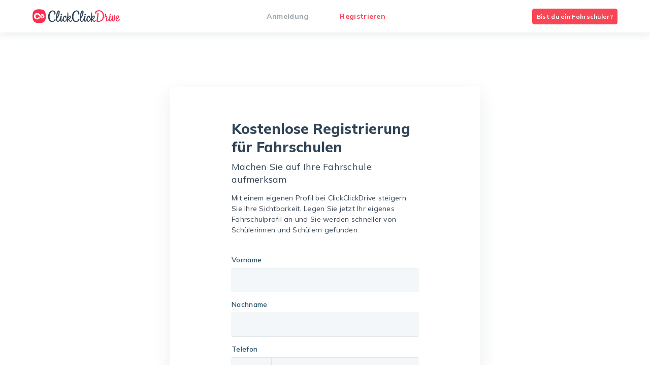

--- FILE ---
content_type: text/html
request_url: https://www.clickclickdrive.de/partner/register?product=marketplace&school_name=Fahrschule%20H%C3%BCske%20Torsten
body_size: 1930
content:
<!doctype html><html lang="en"><head><meta charset="utf-8"><meta name="viewport" content="width=device-width,initial-scale=1,shrink-to-fit=no"><meta name="theme-color" content="#000000"><link rel="manifest" href="/assets/partner/web/manifest.json"><link id="favicon-small" rel="icon" href="/assets/partner/web/favicon-small.png" sizes="32x32"/><link id="favicon" rel="icon" href="/assets/partner/web/favicon.png" sizes="256x256"/><link id="favicon-apple" rel="apple-touch-icon-precomposed" href="/assets/partner/web/favicon.png"/><meta id="favicon-ms" name="msapplication-TileImage" content="/assets/partner/web/favicon.png"/><link href="https://fonts.googleapis.com/css?family=Mulish:400,600,700,800&display=swap" rel="stylesheet"/><link href="https://fonts.googleapis.com/css?family=Raleway:400,600,700,800&display=swap" rel="stylesheet"/><title></title><meta name="description" content=""/><meta name="google" value="notranslate"><script>!function(e,t,a,n,g){e[n]=e[n]||[],e[n].push({"gtm.start":(new Date).getTime(),event:"gtm.js"});var m=t.getElementsByTagName(a)[0],r=t.createElement(a);r.async=!0,r.src="https://www.googletagmanager.com/gtm.js?id=GTM-KFMTBNX",m.parentNode.insertBefore(r,m)}(window,document,"script","dataLayer")</script><link href="/assets/partner/web/static/css/2.481a4e92.chunk.css" rel="stylesheet"><link href="/assets/partner/web/static/css/main.0357b298.chunk.css" rel="stylesheet"></head><body><noscript>You need to enable JavaScript to run this app.</noscript><noscript><iframe src="https://www.googletagmanager.com/ns.html?id=GTM-KFMTBNX" height="0" width="0" style="display:none;visibility:hidden"></iframe></noscript><div id="root"></div><div id="sidebar-window"></div><div class="alerts" id="alerts"></div><script>!function(){try{var e="undefined"!=typeof window?window:"undefined"!=typeof global?global:"undefined"!=typeof globalThis?globalThis:"undefined"!=typeof self?self:{},t=(new e.Error).stack;t&&(e._sentryDebugIds=e._sentryDebugIds||{},e._sentryDebugIds[t]="ecae7f8a-052e-420d-b317-b701cff3ba56",e._sentryDebugIdIdentifier="sentry-dbid-ecae7f8a-052e-420d-b317-b701cff3ba56")}catch(e){}}();var _global="undefined"!=typeof window?window:"undefined"!=typeof global?global:"undefined"!=typeof globalThis?globalThis:"undefined"!=typeof self?self:{};_global.SENTRY_RELEASE={id:"v2024-04-17-490-gc1a08ce5a"},function(e){function t(t){for(var r,i,u=t[0],f=t[1],l=t[2],c=0,d=[];c<u.length;c++)i=u[c],Object.prototype.hasOwnProperty.call(o,i)&&o[i]&&d.push(o[i][0]),o[i]=0;for(r in f)Object.prototype.hasOwnProperty.call(f,r)&&(e[r]=f[r]);for(s&&s(t);d.length;)d.shift()();return a.push.apply(a,l||[]),n()}function n(){for(var e,t=0;t<a.length;t++){for(var n=a[t],r=!0,u=1;u<n.length;u++){var f=n[u];0!==o[f]&&(r=!1)}r&&(a.splice(t--,1),e=i(i.s=n[0]))}return e}var r={},o={1:0},a=[];function i(t){if(r[t])return r[t].exports;var n=r[t]={i:t,l:!1,exports:{}};return e[t].call(n.exports,n,n.exports,i),n.l=!0,n.exports}i.e=function(e){var t=[],n=o[e];if(0!==n)if(n)t.push(n[2]);else{var r=new Promise((function(t,r){n=o[e]=[t,r]}));t.push(n[2]=r);var a,u=document.createElement("script");u.charset="utf-8",u.timeout=120,i.nc&&u.setAttribute("nonce",i.nc),u.src=function(e){return i.p+"static/js/"+({}[e]||e)+"."+{3:"294da440",4:"c9b98540",5:"86684888",6:"e0c9dce6",7:"51770da1",8:"4793c529"}[e]+".chunk.js"}(e);var f=new Error;a=function(t){u.onerror=u.onload=null,clearTimeout(l);var n=o[e];if(0!==n){if(n){var r=t&&("load"===t.type?"missing":t.type),a=t&&t.target&&t.target.src;f.message="Loading chunk "+e+" failed.\n("+r+": "+a+")",f.name="ChunkLoadError",f.type=r,f.request=a,n[1](f)}o[e]=void 0}};var l=setTimeout((function(){a({type:"timeout",target:u})}),12e4);u.onerror=u.onload=a,document.head.appendChild(u)}return Promise.all(t)},i.m=e,i.c=r,i.d=function(e,t,n){i.o(e,t)||Object.defineProperty(e,t,{enumerable:!0,get:n})},i.r=function(e){"undefined"!=typeof Symbol&&Symbol.toStringTag&&Object.defineProperty(e,Symbol.toStringTag,{value:"Module"}),Object.defineProperty(e,"__esModule",{value:!0})},i.t=function(e,t){if(1&t&&(e=i(e)),8&t)return e;if(4&t&&"object"==typeof e&&e&&e.__esModule)return e;var n=Object.create(null);if(i.r(n),Object.defineProperty(n,"default",{enumerable:!0,value:e}),2&t&&"string"!=typeof e)for(var r in e)i.d(n,r,function(t){return e[t]}.bind(null,r));return n},i.n=function(e){var t=e&&e.__esModule?function(){return e.default}:function(){return e};return i.d(t,"a",t),t},i.o=function(e,t){return Object.prototype.hasOwnProperty.call(e,t)},i.p="/assets/partner/web/",i.oe=function(e){throw console.error(e),e};var u=this["webpackJsonpsaas-web"]=this["webpackJsonpsaas-web"]||[],f=u.push.bind(u);u.push=t,u=u.slice();for(var l=0;l<u.length;l++)t(u[l]);var s=f;n()}([])</script><script src="/assets/partner/web/static/js/2.9378683f.chunk.js"></script><script src="/assets/partner/web/static/js/main.1c17dba8.chunk.js"></script></body></html>

--- FILE ---
content_type: text/css
request_url: https://www.clickclickdrive.de/assets/partner/web/static/css/main.0357b298.chunk.css
body_size: 1101
content:
:root{--dark-grey-blue:#354354;--light-blue-grey:#cdd5df}body{padding:0;margin:0;font-family:Mulish,Helvetica,Arial,sans-serif!important;-webkit-font-smoothing:antialiased;-moz-osx-font-smoothing:grayscale}h1,h2,h3,h4,h5,h6{font-family:Mulish,Helvetica,Arial,sans-serif}@media print{*{color:#000!important}.documentLayout *{border-color:#000!important}@page{margin:2cm 1.5cm}}a,button{cursor:pointer;outline:none}button{background-color:transparent}button:disabled{cursor:auto}a:focus{text-decoration:none}.ReactModal__Body--open{position:fixed;overflow:hidden;width:100%;height:100%}.alerts{position:fixed;z-index:3;top:56px;left:50%;transform:translateX(-50%)}@media (max-width:456px){.alerts{width:100%}}.ui.thin.left.sidebar{width:180px}.custom-datetime-dropdown .ant-calendar-time-picker{top:0}.custom-datetime-dropdown .ant-calendar-header,.custom-datetime-dropdown .ant-calendar-time .ant-calendar-footer .ant-calendar-time-picker-btn,.custom-datetime-dropdown .ant-calendar-time .ant-calendar-footer .ant-calendar-today-btn{display:none}@media (hover:none){a:hover,button:hover{color:inherit}}.sample-canvas{width:100%;height:100%}.ant-calendar-picker{width:100%}.ant-calendar-picker-input{width:100%;border:1px solid rgba(0,0,0,.07);background-color:#f4f7f9;border-radius:2px;color:#354354;font-family:Mulish;font-size:14px}.ant-calendar-picker-input::placeholder{color:#354354}.ant-calendar-picker .ant-calendar-picker-input.ant-input-disabled{border:1px dashed #eef1f6;background-color:#fafafb;color:rgba(53,67,84,.5)}.ant-calendar-picker:hover .ant-calendar-picker-input:not(.ant-input-disabled){border:1px solid rgba(53,67,84,.3)}.ant-calendar-picker--calendar-toolbar .ant-calendar-picker-input,.ant-calendar-picker-icon{display:none}.search{width:100%}.ant-select-auto-complete.ant-select .ant-input{height:40px;border:none;background:#fff;border-radius:2px;border-radius:4px;color:#354354;font-family:Mulish;font-size:14px;font-weight:600;text-align:left}.ant-select-auto-complete.ant-select .ant-input::placeholder{color:rgba(53,67,84,.5)}.search .ant-select-selection__clear{top:13px!important;right:10px!important;width:17px!important;height:17px!important;margin-top:0!important;font-size:14px!important}.searchResults .ant-select-dropdown-menu{padding-top:8px!important;padding-bottom:8px!important;background-color:#fff!important;border-radius:4px!important;box-shadow:0 4px 8px 0 rgba(0,0,0,.12)!important;color:#354354!important;font-family:Mulish!important;font-size:14px!important;letter-spacing:.2px!important;line-height:1.43!important;text-align:left!important}.searchResults .ant-select-dropdown-menu-item{min-height:36px;padding:8px 16px;border-bottom:none!important;color:#354354;line-height:1.4}.searchResults .ant-select-dropdown-menu-item:hover{background-color:#fafafb!important}.ant-input-suffix{color:#354354;opacity:.3}.search__icon{width:24px;height:24px;margin-top:10px}.search__icon svg{width:100%;height:100%}.ant-select--blue.error input:focus,.ant-select--blue.error input:hover,.ant-select--blue__multiple.error input:focus,.ant-select--blue__multiple.error input:hover,.ant-select--blue__multiple input,.ant-select--blue input{border:1px solid rgba(0,0,0,.07)!important;background-color:#f4f7f9!important;border-radius:2px!important}.ant-select--blue.error input,.ant-select--blue__multiple.error input{border-color:#f74656!important}.ant-select--blue .search__icon{margin-top:0!important}.ant-select--blue .ant-select-selection__clear{top:17px!important;right:14px!important;background-color:#f4f7f9!important}.ant-select--blue__multiple .ant-select-selection__clear,.ant-select--blue__multiple .search__icon{display:none}.ReactModal__Content{position:absolute;top:0!important;right:auto!important;bottom:auto!important;left:50%!important;overflow:auto!important;transform:translateX(-50%);width:696px;margin-top:40px;margin-bottom:40px;border:none!important;border-radius:4px;background-color:#fff;height:auto;padding:0!important}.ReactModal__Overlay{background-color:rgba(53,67,84,.75)!important;z-index:1;overflow:auto}@media (max-width:640px){.ReactModal__Content{transform:none!important;left:0!important;inset:auto!important}.ReactModal__Content--responsive{margin-top:8px!important;width:100%!important;overflow:hidden!important}.ReactModal__Content--responsive>div{padding:16px!important}}.signatureInput{position:absolute;background-color:#fff;border-radius:8px;box-shadow:0 4px 6px -4px #d7dadc}.Resizer{z-index:1;box-sizing:border-box;background-clip:padding;background-clip:padding-box;background-color:#eef1f6}.Resizer:hover{transition:all 2s ease}.Resizer.horizontal{display:flex;width:100%;height:8px;align-items:center;justify-content:center;cursor:row-resize}.Resizer.horizontal:before{color:#314456;content:"\22EF";font-weight:700}.Resizer.vertical{display:flex;width:8px;align-items:center;justify-content:center;cursor:col-resize}.Resizer.vertical:before{color:#314456;content:"\FE19";font-weight:700}.Resizer.disabled{cursor:not-allowed}.Resizer.disabled:hover{border-color:transparent}
/*# sourceMappingURL=main.0357b298.chunk.css.map */

--- FILE ---
content_type: application/javascript
request_url: https://www.clickclickdrive.de/assets/partner/web/static/js/3.294da440.chunk.js
body_size: 49574
content:
!function(){try{var e="undefined"!=typeof window?window:"undefined"!=typeof global?global:"undefined"!=typeof globalThis?globalThis:"undefined"!=typeof self?self:{},n=(new e.Error).stack;n&&(e._sentryDebugIds=e._sentryDebugIds||{},e._sentryDebugIds[n]="3a1fbe51-52cf-4ca3-9f13-668d8aa51364",e._sentryDebugIdIdentifier="sentry-dbid-3a1fbe51-52cf-4ca3-9f13-668d8aa51364")}catch(e){}}();var _global="undefined"!==typeof window?window:"undefined"!==typeof global?global:"undefined"!==typeof globalThis?globalThis:"undefined"!==typeof self?self:{};_global.SENTRY_RELEASE={id:"v2024-04-17-490-gc1a08ce5a"},(this["webpackJsonpsaas-web"]=this["webpackJsonpsaas-web"]||[]).push([[3],{1279:function(e,n,i){"use strict";i.r(n),n.default={ACCEPT_TERMS_AND_CONDITIONS:"AGB akzeptieren",ACCOUNT:"Konto",ACCOUNT_EXPORT:"Kasse/Bank",ACCOUNT_NUMBER:"Kontonummer",ACCOUNT_SUCCESSFULLY_APPROVED:"Konto erfolgreich genehmigt",ACCOUNTING_BOOK:"Kassenbuch",ACCOUNTING_PRINT_INCOMING_PAYMENTS:"Zahlungseing\xe4nge",ACCOUNTING_PRINT_INCOMING_PAYMENTS_AMOUNT:"Zahlungbetrag {vatType}",ACCOUNTING_PRINT_INCOMING_PAYMENTS_AMOUNT_0:"Durchlaufender Posten",ACCOUNTING_PRINT_INCOMING_PAYMENTS_FROM_TO:"Zahlungseing\xe4nge von {schoolName} vom {from} bis {to}",ACCOUNTING_PRINT_INCOMING_PAYMENTS_NO_VAT:"steuerfrei",ACCOUNTING_PRINT_INCOMING_PAYMENTS_OTHER:"Sonstiges",ACCOUNTING_PRINT_INCOMING_PAYMENTS_TITLE:"Zahlungseing\xe4nge von {from} bis {to}",ACCOUNTING_PRINT_INCOMING_PAYMENTS_TOTAL_AMOUNT:"Gesamtbetrag",ACCOUNTING_PRINT_TOTAL_AMOUNT:"Gesamtsumme der Zahlungseing\xe4nge",ACCOUNTING_PRINT_TOTAL_FOR_VAT_TYPE:"Gesamtsumme {vatType}",ACCOUNTING_PRINT_VAT_FREE:"steuerfrei",ACCOUNTING_PRINT_VAT_OTHER:"sonstige MwSt",ACCOUNTING_SUM_PER_DATE:"Summe per",ACCOUNTS:"Kasse/Bank",ACTION_AND_PRINT:"{action} und drucken",ACTIONS:"Aktionen",ACTIVATE:"Aktivieren",ACTIVATE_ACCOUNT:"Konto aktivieren",ACTIVATION_FAILED:"Aktivierung fehlgeschlagen",ACTIVE:"Aktiv",ACTIVE_SINGULAR:"Aktiv",ADD:"Hinzuf\xfcgen",ADD_ACCOUNT:"Konto hinzuf\xfcgen",ADD_BRANCH_OFFICE:"Niederlassung hinzuf\xfcgen",ADD_CLASS:"L\xe4nge hinzuf\xfcgen",ADD_COMPONENT:"Preiskomponente",ADD_CONTRACT:"Vertrag hinzuf\xfcgen",ADD_COST:"Ausgaben",ADD_DOCUMENT:"Vorlage hinzuf\xfcgen",ADD_ENTITY:"Hinzuf\xfcgen {entity}",ADD_EXAMINER:"Pr\xfcfer hinzuf\xfcgen",ADD_GROUP_OF_STUDENTS:"F\xfcgen Sie eine Fahrsch\xfcler-Gruppierung hinzu",ADD_INSTRUCTOR:"Fahrlehrer/in hinzuf\xfcgen",ADD_LICENSE:"Klasse hinzuf\xfcgen",ADD_MORE:"mehr hinzuf\xfcgen",ADD_NEW_SCHOOL:"Neue Schule",ADD_NEW_SCHOOL_ACTION:"Neue Schule",ADD_PAYMENT:"Zahlung erfassen",ADD_PAYMENT_CATEGORY:"Kontenrahmen erstellen",ADD_RESULT:"Ergebnis hinzuf\xfcgen",ADD_REVENUE:"Einnahmen",ADD_SLIDE_NOTE:"Notiz hinzuf\xfcgen",ADD_STUDENT:"Sch\xfcler hinzuf\xfcgen",ADD_THEORY_STUDENT:"Fahrsch\xfcler",ADD_TRANSACTION:"Zahlung erfassen",ADD_TRANSACTIONS:"Umsatz hinzuf\xfcgen",ADD_USER:"Benutzer hinzuf\xfcgen",ADD_VEHICLE:"Fahrzeug hinzuf\xfcgen",ADDITIONAL_NOTE:"Weitere Anmerkungen",ADDRESS:"Anschrift",ADJUSTMENT:"Anpassung",ADMIN_CODE:"Admin-Code",ADVERTISE_COLLEAGUES:"Kollegen werben",ADVERTISE_COLLEAGUES_NOW:"Jetzt Kollegen werben",AFTER_BOOKING_WINDOW:"nach dem Buchungsfenster",AFTERNOON:"Nachmittag",ALL:"Alle",ALL_AVAILABLE_LANGUAGES:"Alle verf\xfcgbaren Sprachen",ALL_CLASSES:"Alle Dienstleistungen",ALL_CLASSES_FINISHED:"Alle Klassen sind bestanden",ALL_DONE:"Alles erledigt!",ALL_INSTRUCTORS:"Alle Fahrlehrer",ALL_LICENSES:"Alle Klassen",ALL_PERIODS_WILL_BE_DELETED:"Alle Arbeits- und Urlaubszeiten werden gel\xf6scht",ALL_SCHOOL_BRANCHES:"Alle Niederlassungen",ALL_SCHOOLS:"Alle Schulen",ALL_SINGULAR:"",ALL_VEHICLES:"Alle Fahrzeuge",ALLOCATED:"Zugeordnet",ALREADY_PAID:"Bereits gezahlt",ALREADY_REGISTERED:"Bereits registriert?",AMOUNT:"Betrag",AMOUNT_PAID:"{amount} bezahlt",AMOUNTS:"Betr\xe4ge",ANOTHER_PAYER:"Zahlungstr\xe4ger",ANY_DISABILITIES:"Etwaige Behinderungen",ANYTIME:"freie Auswahl",APPLE_STORE:"AppleStore",APPROVAL_FAILED:"Best\xe4tigung fehlgeschlagen",APPROVAL_OF_PRODUCT_FAILED:"Die Anwendung konnte nicht freigeschaltet werden.",APPROVAL_OF_PRODUCT_SUCCESS:"{product} wurde f\xfcr die {school} freigeschaltet.",APPROVAL_SUCCESS:"Ihre Freischaltung war erfolgreich!",APPROVE:"Annehmen",APPROVED:"Angenommen",ARABIC:"Arabisch",ARCHIVED:"Archiviert",ARE_YOU_SATISFIED_WITH_CCD:"Sind Sie zufrieden mit ClickClickDrive?",ARE_YOU_SATISFIED_WITH_CCD_EXPERIENCE:"Haben Sie positive Erfahrungen mit ClickClickDrive gemacht?",ARE_YOU_STUDENT:"Bist du ein Fahrsch\xfcler?",ASF_CERTIFICATION:"ASF-Zertifikat",ASF_CONTRACT:"ASF Vertrag",AT_LEAST:"Mindestens",AT_LEAST_ONE_OF_THE_LICENSES_IS_REQUIRED:"Mindestens eine der Klassen erforderlich",AT_LEAST_ONE_PRICE_SHOULD_BE_ACTIVE:"Mindestens ein Preisplan sollte vorhanden sein, und nicht archiviert",AT_LEAST_ONE_PRICE_SHOULD_BE_ENTERED:"Mindestens der Preis f\xfcr {priceTemplateName} sollte eingetragen werden",ATTACH:"Einf\xfcgen",AUTO_WITH_ONLY_NUMBER:"Automatische Vergabe der Nummer mit der fortlaufenden Nummer",AUTO_WITH_YEAR:"Automatische Vergabe der Nummer mit der Jahreszahl",AUTOMATIC_USER:"System",B196_CERTIFICATE:"B196-Zertifikat",B197_CERTIFICATE:"B197-Zertifikat",B96_B196_CERTIFICATE:"B96 / B196-Zertifikate",B96_CERTIFICATE:"B96-Zertifikat",BACK:"Zur\xfcck",BALANCE:"Bilanz",BALANCE_OF_CLASSES:"Zahlungserfassung",BALANCE_ON:"Saldovortrag",BANK_ACCOUNT:"IBAN",BANK_BOOK:"Bankenbuch",BANK_CASH_BOOK:"Bankenbuch / Kassenbuch",BANK_HOLIDAY:"Feiertag",BANK_INFORMATION:"Bankinformationen",BANK_TRANSFER:"Bank\xfcberweisung",BASIC:"Grundqualifikation",BASIC_MATERIAL:"Grundstoff",BASIC_QUALIFICATION_DOC:"BKF: Ausbildungsinformationen Grundqualifikation",BASIC_QUALIFICATION_DOC_FOR_C_LICENSE:"F\xfcr Fahrer im G\xfcterverkehr",BASIC_QUALIFICATION_DOC_FOR_D_LICENSE:"F\xfcr Fahrer im Personenverkehr",BATCH_EDIT_PRESCHEDULED_EVENTS_GET_EVENTS_ERROR:"Es sind keine vorabgeplanten Veranstaltungen in diesem Zeitraum vorhanden",BATCH_EDIT_PRESCHEDULED_EVENTS_SUCCESS_MESSAGE:"Alle vorabgeplanten Veranstaltungen sind fest terminiert",BATCH_INVOICE_CREATION_WARNING_DIALOG_TITLE:"Wollen Sie offiziell Rechnungen erstellen?",BEFORE_BOOKING_WINDOW:"vor dem Buchungsfenster",BIC:"BIC",BILLING:"Buchhaltung",BILLING_ADDRESS:"Rechnungsadresse",BILLING_INFORMATION:"Abrechnungsdaten",BILLING_SCHOOL_DETAILS:"Fahrschul-Details",BIRTH_NAME:"Geburtsname",BIRTHPLACE:"Geburtsort",BLANK:"Blanko",BOOK_TEXT:"Buchungstext",BOOKED_BY:"Gebucht von",BOOKING:"Buchung",BOOKING_DESCRIPTION:"Legen Sie einen Zeitraum fest, in dem Ihre Sch\xfcler \xfcber ihre App eine Fahrstunde bei Ihnen anfragen d\xfcrfen.",BOOKING_NUMBER:"Buchungsnummer",BOOKING_TYPE:"Buchungsart",BRANCH_OFFICE:"Niederlassung",BRANCH_OFFICES:"Niederlassungen",BRAND:"Marke und Fahrzeugmodell",BREAK_TIME:"Pause",BUILDERS_AND_LAPTOP_WITH_SITE:"Wir sind damit besch\xe4ftigt, diesen neuen Service f\xfcr Sie aufzubauen",BUSY:"besch\xe4ftigt",BY:"Von",CALENDAR:"Kalender",CALL_US:"Rufen Sie uns an",CALL_US_IN_CASE_OF_QUESTIONS:"Bei Fragen rufen Sie uns einfach an:",CALL_WITHIN_48_HOURS:"Wir rufen Sie innerhalb von 48 Stunden an.",CANCEL:"Abbrechen",CANCEL_ALL:"Alle Absagen",CANCEL_CLASS:"Klasse stornieren",CANCEL_ENTITY:"Storno f\xfcr {entity} bearbeiten",CANCEL_INFO_DIALOG_DESCRIPTION:"Geben Sie den Grund an, warum Sie die Fahrstunde l\xf6schen m\xf6chten",CANCEL_REASON:"Vers\xe4umnisgrund",CANCELLED:"storniert",CANCELLED_EVENT_IN_SHORT_NOTICE:"Ereignis kurzfristig abgesagt",CANNOT_DELETE_DOCUMENT:"Das Dokument wurde nicht gel\xf6scht",CANT_SEND_MESSAGE_DATA_MISSING:"Kann keine Nachricht senden, einige Daten fehlen",CAREER_CHANGER_PASSENGER_TRANSPORT:"Quereinsteiger im Personenverkehr",CAREER_CHANGER_ROAD_FREIGHT_TRANSPORT:"Quereinsteiger im G\xfcterverkehr",CASH:"Barzahlung",CASH_BOOK:"Kassenbuch",CATEGORY:"Kategorie",CATEGORY_ACCOUNT_TAX:"Kontokorrentzinsen",CATEGORY_ADVERTISING_COSTS:"Werbekosten",CATEGORY_DEDUCTIBLE_AS_SPECIAL_EXPENDITURE:"Sonderausgaben beschr. abzugsf\xe4hig",CATEGORY_DEPOSITS:"Einlage",CATEGORY_EDUCATION:"Ausbildung",CATEGORY_ELECTRICITY:"Strom",CATEGORY_EXCEPTIONAL_BURDENS:"Aussergew\xf6hnliche Belastungen",CATEGORY_FIRST_AID:"Hilfe Einnahmen",CATEGORY_GAS:"Gas",CATEGORY_HOSPITALITY_COSTS:"Bewirtungskosten",CATEGORY_INTRA_COMMUNITY_SUPPLY:"Innergemeinschaftliche Lieferung",CATEGORY_ITEM_IN_TRANSIT:"Durchlaufende Posten",CATEGORY_LEGAL_COSTS:"Rechtskosten",CATEGORY_MAINTENANCE_OF_PLANT_STRUCTURE:"Instandhaltung betr. R\xe4ume",CATEGORY_OFFICE_SUPPLIES:"B\xfcrobedarf",CATEGORY_OPERATIONAL_NEEDS:"Betriebsbedarf",CATEGORY_OR_COMPONENT_SHOULD_BE_CHOSEN:"{category} oder {component} ist erforderlich",CATEGORY_OTHER:"Sonstige Einnahmen",CATEGORY_OTHER_CHARGES:"Sonstige Kosten",CATEGORY_PORTO:"Porto",CATEGORY_PRIVATE_CONTRIBUTION:"Privateinlagen",CATEGORY_PRIVATE_INCOME:"Privateinnahmen",CATEGORY_PRIVATE_TAXES:"Privatsteuern",CATEGORY_PURCHASE_OF_GOODS:"Wareneinkauf",CATEGORY_RENT:"Miete",CATEGORY_SALARY:"Gehalt",CATEGORY_SOCIAL_ASSOCIATED_EXPENSES:"Ges.soz.Aufwendung",CATEGORY_STUDENT:"Fahrsch\xfcler",CATEGORY_TECHNICAL_LITERATURE:"Fachliteratur",CATEGORY_TELEPHONE:"Telefon",CATEGORY_TEMPORARY_STAFF_SALARY:"Aushilfslohn",CATEGORY_TRAVEL_EXPENSES:"Reisekosten",CATEGORY_UST_PREPAYMENT:"UST-Vorauszahlung",CATEGORY_VEHICLE_EXPENSES:"KFZ-Kosten",CATEGORY_VEHICLE_INSURANCE:"Kfz-Versicherung",CATEGORY_VEHICLE_OPERATING_COSTS:"Laufende KFZ-Betriebskosten",CATEGORY_VEHICLE_TAX:"KFZ-Steuer",CERTIFICATION:"Bescheinigung",CERTIFICATION_BASIC_QUALIFICATION:"Bescheinugung zur Grundqualifikation",CERTIFICATION_MODULE:"Zertifizierungsmodul",CHANGE_EXISTING_LANGUAGE_VIDEO:"So richten Sie ein, welche Sprachen verf\xfcgbar sind",CHANGE_LANGUAGE_VIDEO:"Wie kann ich die Hauptsprache ver\xe4ndern?",CHANGE_STUDENT_PROFILE_VIDEO:"Wie kann ich einen Profil eines Sch\xfclers verl\xe4gern?",CHANGEOVER_ROAD_FREIGHT_TRANSPORT:"Umsteiger im G\xfcterverkehr",CHANGEOVER_STUDENTS_PASSENGER_TRANSPORT:"Umsteiger im Personenbef\xf6rderung",CHARGE:"Ausgaben",CHARGES:"Kosten\xfcbersicht",CHAT:"Plaudern",CHECK_ALL:"Alle ausw\xe4hlen",CHOOSE_COMPANY:"W\xe4hlen Sie den Zahlungstr\xe4ger",CHOOSE_FILE:"w\xe4hlen Sie die Datei",CHOOSE_LICENSE_TYPE:"F\xfchrerschein Klasse",CHOOSE_PAYER:"Zahler w\xe4hlen",CHOOSE_PRICE:"W\xe4hle den Preis",CHOOSE_TRANSACTIONS:"W\xe4hlen Sie Transaktionen",CHOOSE_YOUR_FILE_FOR_UPLOADING:"W\xe4hlen Sie eine Datei aus oder ziehen Sie sie in dieses Feld",CITIZENSHIP:"Staatsangeh\xf6rigkeit",CITY:"Stadt",CLASS:"Unterrichtsstunde",CLASS_FREE_OF_CHARGE:"Beurteilungsfahrt",CLASS_NAME:"Kursname",CLASSES:"Stunden\xfcbersicht",CLASSES_DOCUMENT:"Ausbildungsnachweis",CLASSROOM:"Unterrichtssoftware",CLASSROOM_IS_NOT_CONNECTED_DESCRIPTION:"Geben Sie Theorieunterricht mit stets aktuellem und modernen Unterrichtsmaterial. Sie k\xf6nnen die Unterrichtssoftware \xfcber Ihnen Fernseher, Beamer oder den PC verwenden.",CLEAR:"Alles l\xf6schen",CLICK_HERE:"Klick hier",CLICK_LINK_IN_EMAIL_TO_ACTIVATE:"Klicken Sie auf den Link in der E-Mail um Ihre Anmeldung zu aktivieren. Dann werden werden Sie angemeldet, und k\xf6nnen sofort beginnen!",CLICK_ON_CREATE_BUTTON_TO_GET_NEW_NUMBER:"Um eine neue Nummer zu generieren, klicken Sie auf Erstellen.",CLONED_EVENT:"Duplizierter Termin",CLOSE:"Bis",CLOSED:"Geschlossen",CLOSING_BALANCE:"Endbestand",CODE:"Code",COLLAPSE_CHARGES:"Collapse Geb\xfchren",COLOR:"Farbe",COME_BACK_A_LITTLE_BIT_LATER:"Komm sp\xe4ter wieder zur\xfcck",COMING_SOON:"Demn\xe4chst",COMMERCIAL_INVOICE:"Handelsrechnung",COMMISSION_FOR_RECOMMENDATIONS:"Empfehlungsprovision",COMMON_PRACTICE:"\xdcbungsfahrt",COMPANY_DIRECTOR:"Gesch\xe4ftsf\xfchrer",COMPANY_NAME:"Firmenname",COMPONENT:"Ausgaben",COMPONENT_DESCRIPTION:"Sie k\xf6nnen hier zus\xe4tzliche Positionen ausw\xe4hlen, die Sie berechnen m\xf6chten. Klicken Sie einfach auf den Pfeil, um Ihre Auswahl zu sehen.",COMPONENT_SHOULD_BE_CHOSEN:"{component} ist erforderlich",CONFIRM:"Best\xe4tigen",CONFIRM_DELETE_TEMPLATE:"Sind Sie sicher, dass Sie die Dokumentenvorlage {{template}} l\xf6schen m\xf6chten?",CONFIRM_PASSWORD:"Passwort best\xe4tigen",CONNECT:"Jetzt Aktivieren",CONSENT_FORM:"Einverst\xe4ndniserkl\xe4rung",CONTACT_EMAIL_DESCRIPTION:"\xdcber diese E-Mail, erhalten Sie alle Buchungen.",CONTACT_PERSON:"Ansprechpartner",CONTACT_PHONE:"Kontakt-Telefon",CONTACT_SOON_AND_ACTIVATE:"Wir werden uns innerhalb von 72 Stunden bei Ihnen melden um zu verifizieren das Sie Inhaber-in dieser Fahrschule sind und Ihr Konto freischalten.",CONTINUE_WORKING:"Arbeite weiter",CONTINUING_QUALIFICATION_REQUIREMENTS:"Anforderungen f\xfcr die Weiterbildung",CONTINUING_QUALIFICATION_REQUIREMENTS_FOR_C_LICENSE:"Weiterbildung im G\xfcterverkehr",CONTINUING_QUALIFICATION_REQUIREMENTS_FOR_D_LICENSE:"Weiterbildung im Personenverkehr",CONTRACT:"Vertrag",CONTRACT_ID:"Vertragsnummer",CONTRACT_NUMBER:"Vertragsnummer",CONTRACTS:"Vertr\xe4ge",COOPERATION:"Kooperation",COOPERATION_COMMISSIONING:"Auftrag gebende",COOPERATION_ORDER_TAKING:"Auftrag nehmende",COOPERATION_TYPE:"Kooperation Art",COOPERATIVE_SCHOOL:"Fahrschule mit folgender Fahrschule",COST:"Ausgabe",COUNTRY:"Land",CREATE:"Erstellen",CREATE_CREDIT_NOTE:"Gutschrift erstellen",CREATE_CUSTOM_INVOICE:"Externe Rechnung erstellen",CREATE_DOCUMENT:"Erstellen Sie ein Dokument",CREATE_INVOICE:"Rechnung erstellen",CREATE_INVOICE_NOT_AVAILABLE_MESSAGE:"Alle Kosten wurden bereits auf der Rechnung aufgef\xfchrt",CREATE_INVOICES:"Rechnungen erstellen",CREATE_NEW_EXAM:"Erstellen Sie eine neue Pr\xfcfung",CREATE_SCHOOL_MANUALLY:"Neue Fahrschule anlegen",CREATE_STUDENT_INVOICES:"Rechnungen erstellen",CREDENTIALS_DO_NOT_MATCH:"Diese Anmeldeinformationen stimmen nicht mit unseren Unterlagen \xfcberein.",CREDIT:"Gutschrift",CREDIT_CARD:"Kreditkarte",CREDIT_INSTITUTE:"Kreditinstitut",CREDIT_NOTE_CREATION_WARNING_DIALOG_TITLE:"Wollen Sie eine dauerhafte Gutschrift erstellen?",CRIMINAL_STATUS:"Vorstrafenregister",CROATIAN:"Kroatisch",CURRENT_PHONE:"Aktuelle Telefonnummer",CURRENT_PROGRESS:"Aktueller Fortschritt",CUSTOM_NAME:"Fahrzeugname",CUSTOMER_NUMBER:"Kundennummer",DAILY_SUMMARY:"Tagesnachweise",DASHBOARD:"\xdcbersicht",DATA_IS_NOT_SAVED:"Daten wurden nicht gespeichert",DATA_PRIVACY_STATEMENT:"Datenschutzerkl\xe4rung",DATA_WAS_DELETED:"Daten wurden gel\xf6scht",DATA_WAS_SAVED:"Daten wurden gespeichert",DATE:"Datum",DATE_AND_TIME:"Datum & Zeit",DATE_IS_REQUIRED:"Datum erforderlich",DATE_OF_BIRTH:"Geburtsdatum",DATE_OF_DRIVING_SCHOOL_CONTRACT:"Datum des Fahrschulvertrages",DATEV:"DATEV",DAY:"Tag",DAY_OFF:"Urlaubstag",DAY_OFF_PERIODS:"Urlaubszeiten",DAYS:"Tage",DEFAULT:"Standard",DEKRA_THEME_STRUCTURE:"T\xdcV/DEKRA - Struktur - 2021",DEKRA_THEME_STRUCTURE_2021:"T\xdcV/DEKRA - Struktur - 04/22",DELETE:"L\xf6schen",DELETE_ALL:"Alles l\xf6schen",DELETE_CLASS:"Stunde l\xf6schen?",DELETE_EXAMINER:"Pr\xfcfer l\xf6schen?",DELETE_EXTERNAL_PAYER:"Zahlungstr\xe4ger l\xf6schen?",DELETE_PERIOD:"Diesen Zeitraum l\xf6schen?",DELETE_STUDENT:"Sch\xfcler l\xf6schen?",DELETE_STUDENT_LICENSE_WARNING_DIALOG_TITLE:"Alle Leistungen der Fahrklasse l\xf6schen?",DELETE_TEMPLATE:"Vorlage l\xf6schen?",DELETE_THEORY_CLASS:"Theorieklasse l\xf6schen?",DELETE_TRANSACTION:"Diese Transaktion l\xf6schen?",DELETE_USER:"Benutzer l\xf6schen?",DENY_ACCESS:"Zugriff verweigern",DESCRIPTION:"Beschreibung",DESKTOP:"Desktop",DEUTSCH:"Deutsch",DISCOUNT_FOR_THEORY_FOR_FRIEND:"Durch Ihre Empfehlung profitieren nicht nur Sie, sondern auch Ihre weiterempfohlenen Kollegen: Die jeweilige Fahrschule erh\xe4lt 20% Rabatt auf den monatlichen Vorteilspreis und sichert sich die Theorie App f\xfcr {sumAfterDiscountPerMonth}, statt {sumPerMonth}.",DO_YOU_WANT_TO_TURN_OFF_BOOKING:"M\xf6chten Sie die Buchungsm\xf6glichkeit ausschalten?",DO_YOU_WANT_TO_TURN_ON_BOOKING:"M\xf6chten Sie die Buchungsm\xf6glichkeit freischalten?",DOCUMENT_NAME:"Bezeichnung des Dokumentes",DOCUMENT_SENT_TO_STUDENT:"{document} versendet",DOCUMENT_SUCCESSFULLY_CREATED:"Das Dokument wurde erfolgreich erstellt",DOCUMENT_SUCCESSFULLY_DELETED:"Das Dokument wurde erfolgreich gel\xf6scht",DOCUMENTS:"Dokumente",DOCUMENTS_N:"{n, plural, one { Dokument } other { Dokumente }}",DONE:"Erledigt",DOWNLOAD_CHROME:"Chrome herunterladen",DOWNLOAD_SOFTWARE:"Laden Sie TeamViewer herunter",DRIVE_TEST_CERTIFICATE:"Ausbildungsbescheinigung f\xfcr Praxis",DROP_BANNER:"Laden Sie hier Ihr Firmenlogo hoch oder",DROP_IMAGES:"Lassen Sie Ihre Bilder hier oder",DUE_DATE:"F\xe4lligkeitsdatum",DURATION:"Dauer",EC_CARD:"EC-Karte",EDIT:"Bearbeiten",EDIT_ACCOUNT:"Konto bearbeiten",EDIT_CLASS_NAME:"Thema bearbeiten",EDIT_CONTRACT:"Vertrag bearbeiten",EDIT_CONTRACT_DETAILS:"Vertragsdetails bearbeiten",EDIT_CONTRACT_ID:"Vertragsnummer \xe4ndern",EDIT_COST:"Kosten bearbeiten",EDIT_DELETE_STUDENT_VIDEO:"Wie bearbeite bzw. l\xf6sche ich eine/n bereits vorhandene/n Fahrsch\xfcler/in?",EDIT_ENTITY:"Bearbeiten {entity}",EDIT_EVENT:"Termin bearbeiten",EDIT_EXAMINER:"Pr\xfcfer Bearbeiten",EDIT_EXTERNAL_PAYER:"Zahlungstr\xe4ger bearbeiten",EDIT_INVOICE:"Rechnung bearbeiten",EDIT_LATER_MESSAGE:"Mach dir keine Sorgen, du kannst alles sp\xe4ter bearbeiten und Fahrstunden sp\xe4ter in die Parameter deiner Fahrschule einf\xfcgen",EDIT_PAYMENT_CATEGORY:"Kontenrahmen bearbeiten",EDIT_PRICE:"Preis bearbeiten",EDIT_PRICES_LATER_MESSAGE:"Sie k\xf6nnen sp\xe4ter weitere Preise und Preise f\xfcr andere F\xfchrerscheine einrichten.",EDIT_RESULT:"Ergebnis bearbeiten",EDIT_REVENUE:"Einnahmen bearbeiten",EDIT_STUDENT:"Bearbeiten Sch\xfcler",EDIT_TRANSFER:"\xdcbertragung bearbeiten",EDIT_USER:"Benutzer bearbeiten",EDIT_VEHICLE_LATER_MESSAGE:"Sie k\xf6nnen sp\xe4ter weitere Fahrzeuge bearbeiten und hinzuf\xfcgen.",EDUCATION_TYPE:"Ausbildung",EDUCATION_TYPE_BASIC:"Grundqualifikation",EDUCATION_TYPE_FURTHER:"Weiterbildung",EMAIL:"E-Mail",EMAIL_WAS_CONFIRMED_CAN_USE_ACCOUNT:"Ihre E-Mail-Adresse wurde best\xe4tigt, Sie k\xf6nnen jetzt mit Ihrem Konto starten.",EMPTY:"leer",EMPTY_LICENSES_MESSAGE:"F\xfcr diese Fahrschule wurden keine F\xfchrerschein-Klassen eingetragen. F\xfcgen Sie mindestens eine Klasse hinzu, bevor Sie die Preise eingeben",EMPTY_PRICES_MESSAGE:"Die ausgew\xe4hlte Klasse enth\xe4lt keine Preise. Bitte f\xfcgen Sie Preise hinzu, bevor Sie die Klasse verwenden",END:"Ende",END_DATE:"Enddatum",END_OF_DAY:"Tagesabschluss",END_TIME:"Endzeit",ENGLISH:"Englisch",ENJOY_CCD:"Du liebst es ClickClickDrive zu nutzen?",ENJOY_USING_COMPANY:"Du liebst es {company} zu nutzen?",ENTER_0_IF_COMPONENT_IS_INCLUDED:"Wenn Sie diese Komponente f\xfcr diesen Preisplan deaktivieren m\xf6chten, lassen Sie alle Preise in dieser Zeile leer. Wenn Sie Komponente oder Klasse kostenlos machen m\xf6chten, geben Sie 0 ein.",ENTER_AT_LEAST_N_CHARACTERS:"Geben Sie mindestens {n} {n, plural, one { Buchstaben } other { Buchstaben }}ein",ENTER_PHONE_NUMBER:"Geben Sie hier Ihre Telefonnummer ein, damit wir Sie erreichen k\xf6nnen, um die Kontoaktivierung zu beenden.",ENTER_VEHICLES_FOR_LICENSE:"Geben Sie die Fahrzeuge f\xfcr die Klasse {{license}} ein.",ERROR:"Fehler",ERROR_1000:"Unbekannter Fehler",ERROR_1001:"Pflichtfeld",ERROR_1002:"Zeit ist nicht verf\xfcgbar",ERROR_1002_SUBTITLE:"Dieses Zeitfenster ist schon belegt und nicht verf\xfcgbar f\xfcr Buchungen",ERROR_1002_TITLE:"Diese {entity} ist besetzt",ERROR_1003:"Falscher Typfehler",ERROR_1004:"Fehlerhafter Fehler",ERROR_1005:"Artikel nicht gefunden",ERROR_1005_SUBTITLE:"Dieser Artikel existiert nicht (falsche ID)",ERROR_1005_TITLE:"Error. Artikel wurde nicht gefunden",ERROR_1006:"Die Zeit liegt au\xdferhalb der Arbeitszeit",ERROR_1006_SUBTITLE:"Die Buchung liegt au\xdferhalb der buchbaren Stunden des Fahrlehrers. M\xf6chten Sie trotzdem fortfahren?",ERROR_1006_TITLE:"Au\xdferhalb der buchbaren Stunden buchen?",ERROR_1007:"Zu fr\xfch an einem Tag (vor 5 Uhr)",ERROR_1007_SUBTITLE:"Dieser Termin liegt ausserhalb der \xd6ffnungszeiten (bevor 8Uhr). M\xf6chtest du den Termin dennoch anlegen?",ERROR_1007_TITLE:"Dieser Termin liegt ausserhalb der \xd6ffnungszeiten (bevor 8Uhr)",ERROR_1008:"Maximale Kapazit\xe4t wurde erreicht",ERROR_1008_SUBTITLE:"Es wurden zu viele Elemente bereitgestellt (Anzahl der Elemente verringern)",ERROR_1008_TITLE:"Maximale Kapazit\xe4t wurde erreicht",ERROR_1009:"Zu kurzfristig f\xfcr Buchungen",ERROR_1009_SUBTITLE:"Dieser Termin ist sehr kurzfristig f\xfcr den Fahrlehrer (du findest die Einstellungen in dem Fahrlehrer Profil). M\xf6chtest du den Termin dennoch anlegen?",ERROR_1009_TITLE:"Kurzftistige Terminsetzung?",ERROR_1010:"Zu lange in der Zukunft",ERROR_1010_SUBTITLE:"Diese Buchung liegt ausserhalb des Buchungshorizonts f\xfcr den Fahrlehrer (du findest die Einstellungen in dem Fahrlehrer Profil). M\xf6chtest du den Termin dennoch anlegen?",ERROR_1010_TITLE:"Lange im Voraus buchen?",ERROR_1011:"Die Buchung liegt in der Vergangenheit",ERROR_1011_SUBTITLE:"Dieser Termin liegt in der Vergangenheit, m\xf6chtest du ihn dennoch anlegen?",ERROR_1011_TITLE:"Einen Termin in die Vergangenheit legen?",ERROR_1012:"H\xf6chstgrenze erreichen",ERROR_1012_SUBTITLE:"Die t\xe4gliche H\xf6chstdauer des praktischen Fahrunterrichts ist f\xfcr den Fahrlehrer erreicht (du findest die Einstellungen in dem Fahrlehrer Profil)",ERROR_1012_TITLE:"Die t\xe4gliche H\xf6chstdauer des praktischen Fahrunterrichts ist f\xfcr den Fahrlehrer erreicht",ERROR_1013:"Feiertage",ERROR_1013_SUBTITLE:"Stellen Sie sicher, dass Ihr Lehrer und auch der Sch\xfcler an Feiertagen zur Verf\xfcgung stehen.",ERROR_1013_TITLE:"M\xf6chten Sie einen Unterricht an Feiertagen planen?",ERROR_1016:"Wollen Sie die Fahrstunde kurzfristig l\xf6schen?",ERROR_1016_SUBTITLE:"Bitte beachten Sie die Absagefristen in Ihren Fahrlehrereinstellungen. M\xf6chten Sie die Fahrstunde trotzdem l\xf6schen?",ERROR_1016_TITLE:"Wollen Sie die Fahrstunde kurzfristig l\xf6schen?",ERROR_1017_MISSED_TITLE:"Wollen Sie die Fahrstunde/das Ereignis wirklich auf vers\xe4umt melden?",ERROR_1017_SUBTITLE:"Diese Fahrstunde wurde bereits in Rechnung gestellt.",ERROR_1017_TITLE:"Wollen Sie die Fahrstunde/das Ereignis wirklich absagen?",ERROR_1018:"Feld ist nicht editierbar",ERROR_1018_SUBTITLE:"Einheit ist bereits bezahlt / in Rechnung gestellt, einige Felder konten nicht aktualisiert werden: Sch\xfc\xf6er, Komponente, Fahrtenl\xe4nge",ERROR_1018_TITLE:"Feld ist nicht editierbar",ERROR_1019:"Urlaubstag",ERROR_1019_SUBTITLE:"Dieser Tag ist in den Fahrlehrereinstellungen als Urlaubstag eingerichtet. Stellen Sie sicher, dass Ihr Fahrlehrer w\xe4hrend seines Urlaubstages zur Verf\xfcgung steht.",ERROR_1019_TITLE:"M\xf6chten Sie diesen Termin an einem Urlaubstag planen?",ERROR_1020:"Fehlerhafte Zeit oder Zeitfenster Angabe",ERROR_1021:"Die Dauer kann nicht ge\xe4ndert werden",ERROR_2000:"Unbekannter Fehler",ERROR_2001:"Die Daten wurden aufgrund eines Fehlers nicht gespeichert",ERROR_2002:"Zeit ist nicht verf\xfcgbar",ERROR_2003:"Es gibt nichts zu aktualisieren",ERROR_2404:"Es wurde nichts gefunden",EVENT_CANCELATION_WARNING_DIALOG_TITLE:"M\xf6chten Sie einen Sch\xfcler in Rechnung stellen?",EVENT_DATE:"Vorgangsdatum",EVENT_INFO_APPROVE:"Sch\xfcleranfrage von der Fahrsch\xfcler-Lernapp genehmigen oder Ablehnung des Sch\xfclers akzeptieren.",EVENT_INFO_CLONE:"Bei diesem Symbol ist es M\xf6glich, den jeweiligen Termin zu kopieren und zu duplizieren.",EVENT_INFO_DELETE:"Sch\xfcleranfrage \xfcber die Lernapp ablehnen oder festen eingebuchten Termin l\xf6schen.",EVENT_INFO_MISS:"Fahrstunde als vers\xe4umten Termin anzeigen.",EVENT_INFO_PRESCHEDULE:"Termin als Voraplanung anzeigen.",EVENT_INFO_SAVE:"\xc4nderungen der Termindetails speichern.",EVENT_INFO_SCHEDULE:"\xc4nderungen speichern und das Ereignis als festen Termin einbuchen.",EVENT_TYPE:"Ereignistyp",EVENTS_CANCELATION_REQUEST:"Stornierung der Terminanfrage",EVENTS_CREATION_REQUEST:"Neue Terminanfrage",EVENTS_SCHEDULE_REQUEST:"Terminanfrage",EVERY_FIVE_WEEKS:"Alle f\xfcnf Wochen",EVERY_FOUR_WEEKS:"Alle vier Wochen",EVERY_THREE_WEEKS:"Alle drei Wochen",EVERY_TWO_WEEKS:"Alle zwei Wochen",EVERY_WEEK:"Jede Woche",EXAM:"Pr\xfcfung",EXAM_CERTIFICATE:"Ausbildungsbescheinigung f\xfcr Theorie",EXAM_CREATED:"Pr\xfcfung erstellt",EXAM_FAILED:"Pr\xfcfung nicht bestanden",EXAM_PASSED:"Pr\xfcfung bestanden",EXAM_PLANNER:"Pr\xfcfungsplaner",EXAMINER:"Pr\xfcfer",EXAMINERS:"Pr\xfcfer",EXAMS:"Pr\xfcfungen",EXAMS_TAKEN:"Pr\xfcfung durchgef\xfchrt",EXCHANGER:"Umschreiber",EXISTING_STUDENT:"Bestehender Fahrsch\xfcler",EXPIRATION_DATE:"Ablaufdatum",EXPIRED:"Abgelaufen",EXTENSION:"Erweiterung",EXTERNAL_PAYERS:"Zahlungstr\xe4ger",EYE_TEST:"Sehtest",FAILED:"Nicht bestanden",FAX:"Fax",FEEL_FREE_TO_LEAVE_US_A_MESSAGE:"Wenn Sie Fragen haben, k\xf6nnen Sie uns gerne eine Nachricht hinterlassen. Ein Spezialist wird Sie innerhalb von zwei Arbeitstagen kontaktieren",FES_CERTIFICATION:"FES-Zertifikat",FES_CONTRACT:"FES Vertrag",FILE_INVALID_TYPE:"Der Dateityp muss {fileTypes} sein",FILE_IS_REQUIRED:"Eine Datei fehlt",FILE_TOO_LARGE:"Die Datei ist gr\xf6\xdfer als {maxFileSize}",FILTER_BY:"Filtern nach",FIRST_AID:"Erste Hilfe",FIRST_LOGIN_TO_APP:"Erste Anmeldung in der App",FIRST_NAME:"Vorname",FIRST_PURCHASE:"Ersterwerb",FOLLOWUP_TRANSACTION_BASED_ON:"Dies ist die \xdcbertragung der/des {transactionType} basierend auf",FOR_A_DAY:"F\xfcr einen Tag",FOR_A_WEEK:"F\xfcr das ges. Modul",FORGOT_YOUR_PASSWORD:"Passwort vergessen?",FREE_REGISTRATION:"Kostenlose Registrierung f\xfcr Fahrschulen",FRENCH:"Franz\xf6sisch",FRIDAY:"Freitag",FROM:"Von",FROM_ACCOUNT:"Von Konto",FULL_AMOUNT_IS_N:"Der volle Betrag ist {amount}",FULL_DAY:"Ganzer Tag",FUTURE:"Zuk\xfcnftige",FUTURE_CLASSES:"N\xe4chste Stunden",GIVE_ACCESS:"Zugang best\xe4tigen",GLASSES:"Sehhilfe/Brille",GO_TO:"Gehe auf:",GO_TO_EXAM:"Pr\xfcfungsdetails",GO_TO_INSTRUCTORS:"Zeige mir alle Fahrlehrer",GO_TO_LICENSES:"Gehe zu den F\xfchrerschein-Klassen",GO_TO_PRICES:"Gehe zu Preisen",GO_TO_SCHOOL_SETTINGS:"Gehen Sie auf Fahrschul-Einstellungen.",GO_TO_STUDENT:"Gehe zum Sch\xfclerprofil",GOOD_LUCK_LICENSE:"Wir w\xfcnschen dir viel Gl\xfcck bei deinem F\xfchrerschein",GOOGLE_STORE:"GooglePlay-Shop",GOT_POINTS:"{points} erreichte Punkte",GOVERNMENT_NUMBER:"Bewerbernummer",GOVERNMENT_OFFICE:"Fahrerlaubnisbeh\xf6rde",GREEK:"Griechisch",GROUPING_VIEW:"Ansicht",HAS_A_CAPACITY:"maximale Anzahl von Personen",HAS_COOPERATION:"Die Ausbildung erfolgte in Kooperation als",HAS_NO_SEMINAR_BEFORE:"Hat kein Seminar vor dem",HAS_SEMINAR_BEFORE:"Hat Seminar vor dem",HEALTH_CERTIFICATE_STATUS:"Gesundheitszertifikat",HELLO:"Hallo",HERE_IS_AN_OVERVIEW_OF_YOU_CLASSES:"Hier folgt eine \xdcbersicht deiner vereinbarten zuk\xfcnftigen Unterrichtsstunden. Sollte sich an deiner Planung etwas \xe4ndern, melde Dich bitte rechtzeitig bei deiner Fahrschule.",HIDDEN:"Ausgeblendet",HIDE:"Ocultar",HIDE_ARCHIVED_PRICES:"Archivierte Preise Ausblenden",HIDE_PAST_CLASSES_FROM_STUDENT:"Vergangene Fahrstunden f\xfcr den Studenten ausblenden",HOURS_SHORT:"Std",HOW_DID_YOU_HEAR_ABOUT_US:"Wie sind Sie auf uns aufmerksam geworden?",HOW_IT_WORKS:"Hilfestellung?",HOW_MUCH_BREAK_TIME_HE_HAS:"Wie viel Pausenzeit hat er nach jedem Unterricht",I_AM_OWNER:"Ich bin der Besitzer",I_HAVE_AN_ADMIN_CODE:"Ich habe einen Admin-Code",IE_SUPPORT:"Entschuldigung, wir unterst\xfctzen IE nicht",IMPORTED:"Dataimport-closed",IN_INVOICE_NOT_PAID:"Unbezahlte Rechnungsposition",IN_PERCENTAGE:"In Prozenten",IN_PROGRESS:"In Bearbeitung",INACTIVE:"Inaktiv",INACTIVE_SINGULAR:"Inaktiv",INBOX:"Terminanfragen",INCLUDED:"Inklusive",INCOME:"Einnahme",INFORMATION:"Zusatzinfos",INITIAL_BALANCE:"Anfangssaldo",INSTRUCTION_SCAN_QR_CODE:"Scanne den QR-Code von diesem Bild",INSTRUCTION_STORE_DESCRIPTION:"lade die ClickClickDrive-App direkt aus dem AppleStore oder GooglePlay-Shop herunter.",INSTRUCTIONS:"Instructions",INSTRUCTOR:"Fahrlehrer",INSTRUCTOR_DETAILS:"Fahrlehrer/in Details",INSTRUCTOR_EVENT_CANCELATION_LIMIT_EXPLANATION:"Sagt der Sch\xfcler eine geplante Fahrstunde vor dem {{before}} ab, erh\xe4lt der Fahrlehrer eine Mitteilung. So hat er die M\xf6glichkeit, eine Stornogeb\xfchr zu verlangen.",INSTRUCTOR_EVENT_CANCELATION_LIMIT_TEXT:"Wieviele Tage im voraus kann ein Termin abgesagt werden?",INSTRUCTOR_VEHICLE:"Fahrzeug des Fahrlehrers",INSTRUCTOR_WORKING_HOURS:"Arbeitszeiten",INSTRUCTOR_WORKING_TIME_RANGE_TEXT:"Wie viele Tage im Voraus kann der Fahrlehrer eingeplant werden?",INSTRUCTORS:"Fahrlehrer/in",INSURANCE_DATE:"Versicherungsdatum",INTERNAL_EXAM:"Interne Pr\xfcfung",INTERNAL_EXAM_ENABLE_WARNING_DESCRIPTION_1:"VORSICHT! Dies ist eine Testversion der internen Pr\xfcfung, die eine stabile Internetverbindung erfordert.\nWir schlie\xdfen derzeit Arbeit einen reibungslosen Ablauf vor \xe4u\xdferen Einfl\xfcssen zu sichern, wie die instabile Internetverbindung",INTERNAL_EXAM_ENABLE_WARNING_DESCRIPTION_2:"W razie pyta\u0144 lub problem\xf3w, prosimy o kontakt z nasza infolinia: {phone}",INTERVAL:"Intervall",INVALID_EMAIL:"Ung\xfcltige E-Mail",INVALID_MAX_LENGTH:"Das Limit von %{max} Zeichen ist erreicht",INVALID_MIN_LENGTH:"Geben Sie mindestens %{min} Zeichen ein",INVALID_PHONE:"Ung\xfcltige Telefonnummer",INVALID_URL:"Ung\xfcltiger Link",INVITE_HAS_BEEN_SENT:"Einladung wurde gesendet",INVOICE:"Rechnung",INVOICE_COMMERCIAL_COPY:"Rechnungskopie",INVOICE_CREATION_WARNING_DIALOG_TITLE:"Wollen Sie eine offizielle Rechnung erstellen?",INVOICE_DATE:"Rechnungsdatum",INVOICE_LAST_REMINDER:"Dritte und letzte Mahnung",INVOICE_NON_COMMERCIAL_COPY:"Nichthandelsrechnungkopie",INVOICE_NUMBER:"Rechnungsnummer",INVOICE_RECIPIENT:"Rechnungsempf\xe4nger",INVOICE_REMINDER:"Zahlungserinnerung",INVOICE_SECOND_REMINDER:"Zweite Mahnung",INVOICE_WARNING:"Mahnung",INVOICE_WARNING_WITH_PENALTY:"Mit Mahngeb\xfchr",INVOICE_WARNING_WITHOUT_PENALTY:"Ohne Mahngeb\xfchr",INVOICES:"Rechnungen",ITALIAN:"Italienisch",JOURNAL:"Buchungsjournal",LANGUAGE:"Sprache",LAPTOP_WITH_SITE:"Laptop with open website",LAST_CHANGED_AT:"Zuletzt ge\xe4ndert am",LAST_CLASS:"Letzte Stunde",LAST_EXAM_ATTEMPTS:"Letzte Vorpr\xfcfungen",LAST_HOURS:"Letzte {{count}} Stunden",LAST_LOGIN_TO_APP:"Letzter Login in der App",LAST_NAME:"Nachname",LEARNING_INFORMATION:"Ausbildungsinformationen",LEARNING_MATERIAL:"Lernmaterial",LEAVE_FEEDBACK:"Hinterlasse uns doch eine kurzen Bewertung auf unsere Seite - wir werden Dich daf\xfcr lieben!",LEFT_TO_PAY_AMOUNT:"Offenerbetrag",LENGTH:"L\xe4nge",LETS_START:"Los gehts!",LICENSE:"Klasse",LICENSE_DATE:"Datum der Lizenz",LICENSE_EDUCATION_TYPE:"Bildungstyp",LICENSE_SHORT:"Klasse",LICENSES:"Klassen",LINK_FOR_STUDENT:"Fahrsch\xfcler? Hier klicken!",LIST_OF_CLASSES:"Unterrichtsstunden",LIST_OF_INVOICE_ADDRESSES:"Liste der Rechnungsadressen",LOADING:"Laden",LOGIN:"Anmeldung",LOGOUT:"Ausloggen",LOST_POINTS:"{points} Fehlerpunkte",MAKE_YOUR_DRIVING_SCHOOL_VISIBLE:"Machen Sie auf Ihre Fahrschule aufmerksam",MANAGEMENT_IS_NOT_CONNECTED_DESCRIPTION:"Mit unserer Verwaltungssoftware k\xf6nnen Sie alle Termine, Fahrsch\xfcler und Fahrlehrer in einem zentralisierten, benutzerfreundlichen System verwalten.\nDie Verwaltungssoftware hilft Ihnen dabei Zeit zu sparen und Ihre Ums\xe4tze zu steigern.",MANAGEMENT_PERMISSION_LABEL:"Reiter: Verwaltung (gesamte Verwaltungsbereich ohne Buchhaltung/Abrechnung)",MANAGER_CAN_SCHEDULE_BETWEEN:"Jetzt kann {{instructor}} zwischen dem {{from}} und dem {{to}} gebucht werden.",MANUAL:"Manuell",MARKETPLACE:"Marketing",MARKETPLACE_IS_NOT_CONNECTED_DESCRIPTION:"Verwalten SIe Ihr Onlineprofil in unserem ClickClickDrive-Netzwerk, das Kunden erm\xf6glicht Sie zu finden und mit Ihren Bewertungen zu entdecken wie wunderbar Sie Ihre Arbeit wirklich machen. Und das ganze kostenlos!",MARKETPLACE_STUB_HAVE_QUESTION:"",MARKETPLACE_STUB_HEADER:"",MARKETPLACE_STUB_WE_WILL_CONTACT_YOU:"",MAXIMUM:"Maximal",MAXIMUM_AMOUNT_OF_MINUTES_PER_DAY:"Maximale Anzahl an Minuten pro Tag",MAXIMUM_BOOKINGS_PER_WEEK:"Maximale Buchungsm\xf6chlichkeit pro Woche",MESSAGE_HAS_BEEN_SENT:"Nachricht wurde gesendet",MESSAGE_TO_STUDENT:"Nachricht an den Sch\xfcler",META_HOME_DESCRIPTION:"Die Theorie- und Verwaltungssoftware von ClickClickDrive. Einfach hier einloggen oder registrieren. Testen Sie jetzt ClickClickDrive.",META_HOME_TITLE:"ClickClickDrive Partner - Einwahl",META_SPJ_DESCRIPTION:"Superprawojazdy.pl - Eine Rangliste von 6500 Fahrschulen in 1000 St\xe4dten. Fahrstunden. Bewertungen der Fahrsch\xfcler. Finden Sie mit uns die richtige Fahrschule.",META_SPJ_TITLE:"F\xfchrerschein - Ranking der Fahrschulen",MIN:"min",MINIMUM_AMOUNT:"Mindestbetrag",MINIMUM_QUANTITY:"Minimum Gesamtfahrzeit",MINUTES_SHORT:"Min",MISS:"Verpasst",MISSED:"Vers\xe4umt",MISSED_CLASS:"Verpasst",MISSED_CLASS_DESCRIPTION:"Legen Sie die Vers\xe4umnisgeb\xfchren fest und geben Sie den Grund an, warum der Fahrsch\xfcler die Klasse vers\xe4umt hat.",MOBILE:"Telefon",MODULE:"Modul",MONDAY:"Montag",MONEY_TRANSFER:"Geldtransfer",MONTH:"Monat",MORE_INFORMATION:"Mehr erfahren",MORE_VISIBILITY_WITH_YOUR_OWN_PROFILE:"Mit einem eigenen Profil bei ClickClickDrive steigern Sie Ihre Sichtbarkeit. Legen Sie jetzt Ihr eigenes Fahrschulprofil an und Sie werden schneller von Sch\xfclerinnen und Sch\xfclern gefunden.",MORNING:"Vormittag",MOVE_TO_ADVANCE:"Auf Guthaben \xfcbertragen",MP_FILTER_FIELD_APTITUDE_TEST:"Eignungstest",MP_FILTER_FIELD_ASF:"ASF",MP_FILTER_FIELD_EYE_TEST:"Sehtest",MP_FILTER_FIELD_FEMALE_INSTRUCTOR:"Weibliche Fahrlehrer",MP_FILTER_FIELD_FES:"FES",MP_FILTER_FIELD_FINANCING:"Finanzierung",MP_FILTER_FIELD_FIRST_AID:"Erste Hilfe",MP_FILTER_FIELD_GOVERNMENT_REGISTRATION:"Amtliche Anmeldung",MP_FILTER_FIELD_INTENSIVE_CLASSES:"Intensivkurs",MP_FILTER_FIELD_LEARN_ONLINE:"Online lernen",MP_FILTER_FIELD_SIMULATOR:"Fahrsimulator",MP_PRICE_FIELD_EYE_SIGHT:"Sehtest",MP_PRICE_FIELD_FIRST_AID:"Erste Hilfe",MP_PRICE_FIELD_MATERIAL_BOOKS:"Lehrb\xfccher",MP_PRICE_FIELD_MATERIAL_CD:"CD mit Lernprogram",MP_PRICE_FIELD_OTHERS:"Andere",MP_PRICE_FIELD_REGULAR_CLASSES:"\xdcbungsstunden",MP_PRICE_FIELD_SPECIAL_CLASSES_CITY:"\xdcberlandfahrt",MP_PRICE_FIELD_SPECIAL_CLASSES_FREEWAY:"Autobahnfahrt",MP_PRICE_FIELD_SPECIAL_CLASSES_NIGHT:"Nachtfahrt",MP_PRICE_FIELD_THEORY_CLASSES:"Theorieunterricht",MP_PRICE_FOOTNOTE_1:"Von den Pru\u0308forganisationen werden zusa\u0308tzliche Kosten erhoben, welche in der Fahrschule eingesehen werden k\xf6nnen.",MP_PRICE_FOOTNOTE_2:"Nur fu\u0308r die Klassen BE, C1, C1E, C, CE, D1, D1E, D, DE und T",MP_PRICE_FOOTNOTE_3:"Gilt nicht fu\u0308r BE",MP_PRICE_NOTE:"Angaben ohne Gew\xe4hr. Wir versuchen, so genau wie m\xf6glich zu sein. Allerdings k\xf6nnen wir nicht garantieren, dass die auf dieser Website verf\xfcgbaren Inhalte korrekt, vollst\xe4ndig, zuverl\xe4ssig, aktuell oder fehlerfrei sind. Alle angegebenen Preise verstehen sich inkl. Mwst. und werden von der Fahrschule in Rechnung gestellt. Vertr\xe4ge werden ausschlie\xdflich zwischen dem Fahrsch\xfcler und der Fahrschule geschlossen.",MP_SECTION_DESCRIPTION_OPENING_HOURS:"Teilen Sie Ihre \xd6ffnungszeiten mit und erleichtern Sie Ihren Kunden den Anruf zu Ihnen, den Kontakt zu Ihrem B\xfcro und die Terminvereinbarung mit Ihrer Fahrschule.",MP_SECTION_DESCRIPTION_PRICES:"Ver\xf6ffentlichen Sie Ihre Preisliste und machen Sie es den Sch\xfclern leichter, Ihre Fahrschule auszuw\xe4hlen.",MP_SECTION_DESCRIPTION_THEORY_CLASSES:"Ver\xf6ffentlichen Sie Ihre Theorie-Stunden und machen Sie es den Sch\xfclern leichter, Ihre Fahrschule auszuw\xe4hlen.",MP_TITLE_CERTIFICATES:"Zertifikate",MP_TITLE_FILTERS:"Merkmale",MP_TITLE_LANGUAGES:"Sprachen",MP_TITLE_LICENSES:"Klassen",MP_TITLE_OPENING_HOURS:"\xd6ffnungszeiten",MP_TITLE_PAYMENT_METHOD:"Zahlungsmethode",MP_TITLE_PHOTOS:"Die Fahrschule in Bildern",MP_TITLE_PRICES:"Preise",MP_TITLE_SCHOOL_DETAILS:"Schulinformationen",MP_TITLE_THEORY_CLASSES:"Theorieunterricht",MP_TITLE_VEHICLES:"Fahrzeuge",MP_VEHICLE_FIELD_LICENSE_BUSES:"Klasse D",MP_VEHICLE_FIELD_LICENSE_CARS:"Klasse B (PKW) Marken",MP_VEHICLE_FIELD_LICENSE_MOTORCYCLES:"Klasse A (Motorrad) Marken",MP_VEHICLE_FIELD_LICENSE_OTHER:"andere Lizenzen",MP_VEHICLE_FIELD_LICENSE_TRUCKS:"Klasse C",MR:"Herr",MRS:"Frau",N_CLASSES_OF_45_MIN:"{n_of_min} {n, plural, one { Fahrstunde } other { Fahrstunden }} \xe1 45min",N_MONTHS:"{n} {n, plural, one { Monat } other { Monate }}",N_STUDENTS_ARE_USING_THIS_PRICE_PLAN:"F\xfcr {n} {n, plural, one { Fahrsch\xfcler } other { Fahrsch\xfcler }} gilt diese Preiskategorie.",NAME:"Name",NAME_OF_YOUR_DRIVING_SCHOOL:"Name Ihrer Fahrschule",NAV_ITEM_LICENSES:"Klassen",NAV_ITEM_OTHERS:"Andere",NAV_ITEM_PRICES:"Preise",NAV_ITEM_SCHOOL_DETAILS:"Schulinformationen",NAV_ITEM_WORKING_HOURS:"Arbeitszeit",NEED_A_HELP:"Brauchen Sie Hilfe?",NEED_INSTRUCTOR:"Brauche Lehrer",NEGATIVE:"Ausgaben",NETWORK_ERROR:"Netzwerkfehler",NEUTRAL:"Neutrale Aufwendung",NEW:"Neu",NEW_BEGINNERS_PASSENGER_TRANSPORT:"Ersterteilung im Personenbef\xf6rderung",NEW_BEGINNERS_ROAD_FREIGHT_TRANSPORT:"Ersterteilung im G\xfcterverkehr",NEW_EVENT:"Neuer Termin",NEW_GRANTING:"Neuerteilung",NEW_PHONE_NUMBER:"Neue Telefonnummer",NEW_PRICE:"Preiseplan",NEW_PROGRESS:"Neuer Fortschritt",NEW_STUDENT_VIDEO:"Wie lege ich einen neuen Fahrsch\xfcler/in an?",NEXT:"Weiter",NEXT_CHECK_DATE:"N\xe4chste Fahrzeuginspektion",NEXT_CLASS:"N\xe4chste Stunde",NEXT_CREDIT_NOTE_AMOUNT:"N\xe4chster Gutschriftsbetrag",NEXT_INVOICE_AMOUNT:"N\xe4chster Rechnungsbetrag",NO:"Nein",NO_ACTIVITY:"Keine Aktivit\xe4t",NO_AVAILABLE_INSTRUCTORS:"Kein Fahrlehrer ist f\xfcr diese Klasse verf\xfcgbar",NO_AVAILABLE_TIME:"Kein freies Zeitfenster verf\xfcgbar",NO_CLASSES_ARE_SCHEDULED:"Keine Termine geplant",NO_DONT_CANCEL:"Nein, nicht abbrechen",NO_DONT_DELETE:"Nein, nicht l\xf6schen",NO_DONT_REMOVE:"Nein, nicht entfernen",NO_DONT_UNBIND:"Nein, nicht aufl\xf6sen",NO_EMAIL_INSTRUCTOR:"Der Fahrlehrer hat keine E-Mail",NO_EMAIL_STUDENT:"Der Sch\xfcler hat keine E-Mail",NO_I_AM_OWNER:"Nein, ich bin Besitzer der Fahrschule",NO_INSTRUCTOR:"kein Fahrlehrer",NO_MESSAGES_HERE_YET:"Noch keine Nachrichten hier\u2026",NO_NOTIFICATIONS_HERE_YET:"Noch keine Benachrichtigungen hier\u2026",NO_PAYMENT_OR_CREDIT_CARD:"Keine Zahlungsmittel erforderlich. Unkomplizierte Registrierung in nur 2 Minuten",NO_PRACTICE_CLASSES_BOOKING:"Buchungen \xfcber die App deaktivieren",NO_STUDENTS:"Keine Sch\xfcler\u2026",NO_USERS:"Keinen Benutzer gefunden...",NON_COMMERCIAL_INVOICE:"Nichthandelsrechnung",NOT_ALL_CLASSES_FINISHED:"Nicht alle Klassen sind fertig",NOT_ALLOCATED_PAYMENTS:"Guthaben",NOT_AVAILABLE_SHORT:"n.v.",NOT_DRIVING_SCHOOL:"Kein Fahrschule Besitzer oder B\xfcroleiter?",NOT_RECEIVED:"Nicht erhalten",NOT_RESULT_FOUND:"Keine Ergebnisse gefunden",NOT_SPENT_ADVANCE:"Nicht verwendetes Guthaben",NOT_WORKING:"arbeitet nicht",NOTE:"Notiz",NOTE_IS_HIDDEN:"Notiz ist ausgeblendet",NUMBER:"Nummer",NUMBER_OF_STUDENTS:"Anzahl der Sch\xfcler",NUMBER_SHORT:"Nr.",OCCUPATION:"T\xe4tigkeit",OFF:"aus",OFFICE_OPENING_HOURS:"B\xfcro \xd6ffnungszeiten",OFFICE_PHONE:"B\xfcro Telefonnummer",OFFICIAL_IDENTITY_DOCUMENT:"Personalausweis (in Kopie)",OK:"OK",ONBOARDING:"Onboarding",ONBOARDING_FINISH_IMG_ALT:"Und die Rakete Startet!",ONBOARDING_INSTRUCTORS_SUBTITLE:"Sie k\xf6nnen weitere Lehrer hinzuf\xfcgen und sp\xe4ter die Arbeitszeiten \xe4ndern",ONE_TEMPLATE_PER_OFFICE:"Sie k\xf6nnen nur ein Dokument pro Niederlassung hochladen.",OOPS:"Hoppla",OPEN:"Von",OPENING_BALANCE:"Anfangsbestand",OPENING_HOURS:"\xd6ffnungszeiten",THEORY_HOURS:"Theoriestunden",OPTIONAL:"freiwillig",OR:"oder",ORIGINAL_AMOUNT:"Urspr\xfcnglicher Betrag",ORIGINAL_PRICE:"Original Preis",ORIGINAL_TYPE:"Urspr\xfcngliche Zahlungsart",OTHER:"Andere",OTHER_DISABILITIES:"Sonstiges",OUR_EXPERT_CAN_HELP_YOU:"Wenn Sie Probleme mit der Software haben, kann unser Experte Ihnen mit der Software per TeamViewer helfen.",OVERVIEW:"\xdcbersicht",OWNER:"Inhaber",OWNER_FIRST_NAME:"Vorname des Inhabers",OWNER_LAST_NAME:"Nachname des Inhabers",OWNER_PHONE:"Telefonnummer des Inhabers",PAGE_COMING_SOON:"Neuer Service kommt bald!",PAID:"Gezahlt",PAID_BY_DIRECT_PAYMENT:"Bezahlt aus Direktzahlung",PAID_BY_INVOICE:"Bezahlt per Rechnung",PAID_CHARGE:"Bezahlt",PAID_FROM_ADVANCE:"Bezahlt aus Guthaben",PARENT_COMPANY_PHONE_NUMBER:"Nummer der Eltern/der Firma",PARENT_NAME:"Name des/der Erziehungsberechtigten",PARTIALLY_PAID_INVOICES:"Getilgte Rechnungen",PARTNER_MARKETING_PROFILE_SCHOOL_NOT_FOUND_HELP:"Ihre Fahrschule wird nicht angezeigt? Kein Problem. Kontaktieren Sie uns unter {phone} oder per E-Mail {email}. Wir helfen Ihnen weiter.",PASSED:"Bestanden",PASSED_VAT:"Durchlaufende Posten",PASSWORD:"Passwort",PASSWORD_CONFIRMATION:"Passwort best\xe4tigen",PASSWORD_CONFIRMATION_ERROR:"Passwort best\xe4tigen stimmt nicht \xfcberein",PASSWORD_RESET_LINK_IS_SENT:"Passwort-Reset-Link an Ihre E-Mail gesendet!",PASSWORDS_DONT_MATCH:"Passw\xf6rter stimmen nicht \xfcberein",PAST:"Vergangene",PAST_CLASSES:"Teilgenommene Stunden",PAY:"Bezahlen",PAY_FROM_CREDIT:"Aus Guthaben zahlen",PAYER_TYPE:"Zahlungstr\xe4ger",PAYMENT:"Zahlung",PAYMENT_CANCELLED_REASON:"Stornogrund",PAYMENT_CATEGORIES:"Kontenrahmen",PAYMENT_CATEGORY:"Kontenrahmen",PAYMENT_FOR_CHARGE:"Kostenzahlung",PAYMENT_FOR_INVOICE:"Die Bezahlung der Rechnung",PAYMENT_HAS_BEEN_ADDED:"Die Zahlung wurde erfolgreich hinzugef\xfcgt",PAYMENT_LOWER_THAN_CHARGE:"Da die Zahlung niedriger ist als die Kosten, wird der Betrag zum Guthaben hinzugef\xfcgt",PAYMENT_METHOD:"Zahlungsmethode",PAYMENT_METHOD_BANK_TRANSFER:"Bank\xfcberweisung",PAYMENT_METHOD_CARD:"Kredit- / Debitkarte",PAYMENT_METHOD_CASH:"Bar",PAYMENT_METHOD_GIROCARD:"Giro / EC-Karten",PAYMENT_NUMBER:"Belegnummer",PAYMENT_TO_ADVANCE:"Zahlung auf Guthaben",PAYMENT_TYPE:"Zahlungsart",PAYMENTS:"Zahlungs\xfcbersicht",PAYPAL:"PayPal",PENALTY:"Mahngeb\xfchr",PENDING:"Ausstehend",PERIOD_IS_INVALID:"Der Zeitraum ist ung\xfcltig",PERMISSIONS:"Berechtigung",PERSONAL_PHOTO:"Passbild",PESEL_NUMBER:"PESEL-Nummer",PHONE:"Telefon",PHONE_NUMBER:"Telefonnummer",PHONE_NUMBER_STUDENT_LOGIN:"Mobiltelefon (Sch\xfcler Login)",PHONE_WITH_QR_CODE:"Phone with qr code",PHOTO:"Foto",PKK_NUMBER:"PKK-Nummer",POINTS:"Punkte",POINTS_SCORED:"Erzielte Punkte",POINTS_SHORT:"Pkt.",POLISH:"Polnisch",PORTUGUESE:"Portugiesisch",POSITIVE:"Einnahmen",PRACTICE:"Praktische",PRACTICE_CLASS_LENGTH_ISNT_UNIQUE:"Praxis Klasse L\xe4nge ist nicht eindeutig!",PRACTICE_CLASSES_BOOKING:"Buchungen \xfcber die App aktivieren",PRACTICE_EXAM:"Vorstellung zur prakt. Pr\xfcfung",PRE_SCHEDULE:"Vorabplanung",PRE_SCHEDULED:"vorgeplant",PRE_SCHEDULED_EVENT:"Vorabplanung",PRESCHEDULED_EVENTS:"der vorabgeplanten Termine",PRESENTATION:"Unterricht",PREVIEW:"Vorschau",PREVIEW_CREDIT_NOTE:"Gutschrift Vorschau",PREVIEW_INVOICE:"Rechnungsvorschau",PREVIOUS_LICENSES:"Vorbesitz",DRIVING_LICENSE_NUMBER:"F\xfchrerscheinnummer",PRICE:"Preis",PRICE_ADJUSTMENT_WARNING:"Erfolgt hier eine Preis\xe4nderung, \xfcbertr\xe4gt sich dies auf alle damit zusammenh\xe4ngenden Posten.",PRICE_CONSTANCY:"Preis Konstanz",PRICE_PLAN_DELETE_DISABLED_MESSAGE:"Letzte und als standard definierte pl\xe4ne k\xf6nnen nicht gel\xf6scht werden",PRICES:"Preise",PRICES_FIXED_DESCRIPTION_BODY:"Wenn Sie einen neuen Fahrsch\xfcler registrieren und eine Preisliste anwenden, bezahlt der Sch\xfcler konstant/dauerhaft denselben Preis.",PRICES_FIXED_DESCRIPTION_EXAMPLE:"Zum Beispiel: Wenn sich ein Fahrsch\xfcler im Dezember 2020 anmeldet und Sie neue Preise f\xfcr 2021 erheben, bezahlt er weiterhin die Preise aus dem Jahr 2020. Genau so, wie Sie sie im Jahre 2020 ausgepriesen haben.",PRICES_FIXED_DESCRIPTION_TITLE:"Konstante/Dauerhafte Preise",PRICES_VARIABLE_DESCRIPTION_BODY:"Die Preise h\xe4ngen vom Datum ab.",PRICES_VARIABLE_DESCRIPTION_EXAMPLE:"Beispiel: Wenn Sie neue Preise f\xfcr Januar 2021 aufsetzen, werden dem Fahrsch\xfcler ab dem Jahr 2021 automatisch neue Preise berechnet. Alle Fahrstunden bis zu diesem Zeitpunkt werden nach den alten Preisen berechnet.",PRICES_VARIABLE_DESCRIPTION_TITLE:"Preis\xe4nderung",PRIMARY:"Prim\xe4r",PRIMARY_LANGUAGE:"Prim\xe4re Sprache",PRIMARY_LANGUAGE_DESCRIPTION:"Standardsprache, wenn sich der Sch\xfcler in der App zum ersten Mal anmeldet",PRINT:"drucken",PRINT_ALL:"Alles drucken",PRINT_CONTRACT:"Vertrag drucken",PRINT_DOCUMENT:"Dokument drucken",PRINT_DOCUMENTS:"Dokumente",PRINT_FUTURE_CLASSES:"Drucke zuk\xfcnftige Stunden",PRINT_INVOICE:"Drucke Rechnung",PRINT_INVOICE_TOOLTIP:"Klicken Sie auf die Rechnungsnummer, um die Rechnung auszudrucken",PRINT_PAST_CLASSES:"Drucke vergangene Stunden",PRINT_SCHEDULE:"Zeitplan drucken",PRINTING_CREATED_INVOICES:"Rechnungen drucken",PROCESSING_ENTITIES:"Bearbeitung {entity}",PRODUCT:"Produkt",PRODUCT_ACTIVATED:"{{product}} aktiviert!",PRODUCT_ACTIVATED_TEXT:"Sie k\xf6nnen jetzt loslegen!",PRODUCT_IS_BLOCKED:"{product} ist nicht aktiviert",PRODUCT_IS_BLOCKED_TEXT:"Um das Produkt zu aktivieren, wenden Sie sich bitte an Support",PRODUCT_IS_NOT_CONNECTED:"{product} ist nicht aktiviert",PROFESSIONAL_LICENSES_INFO:"BKF Details",PROFILE:"Profil",PROGRESS:"Fortschritt",PROGRESS_OF_THEORY:"Fortschritt der Theorie",PROGRESS_OF_THEORY_NOT_AVAILABLE:"Der/die Fahrsch\xfcler/in hat noch nicht begonnen, die Theorie App zu verwenden. Sobald sie/er mit dem Training beginnt, werden hier die Statistiken im Detail angezeigt.",PROGRESS_PERCENT:"(%) Fortschritt",PUBLISH:"Ver\xf6ffentlichen",PURPOSES_PAGE:"Kontenrahmen",QUARTER:"Quartal",QUESTION_ID:"ID-Nummer der Frage",QUESTIONS:"Fragenliste",REASON:"Grund",RECEIVED:"Erhalten",RECOMMEND_AND_RECEIVE_VOUCHER:"Dann sagen Sie es weiter, es lohnt sich. Empfehlen Sie unsere innovativen L\xf6sungen f\xfcr Fahrschulen weiter und erhalten Sie pro erfolgreiche Vermittlung einen {voucherSum} Amazon Gutschein.",RECORDED_ON:"Erfasst am",REFER_FRIEND_ALL_OFFICIAL_LANGUAGES:"Navigation und Fragen in allen 13 Amtssprachen",REFER_FRIEND_DEKRA_QUESTIONS:"Alle aktuellen T\xdcV/DEKRA Fragen",REFER_FRIEND_MOBILE_APP:"Die Theorie-Lernapp mit einer 4.8/5 Sterne Bewertung von Fahrsch\xfclern im Google Play- und App-Store.",REFER_FRIEND_NO_HIDDEN_COSTS:"Keine versteckten Kosten",REFER_FRIEND_SUM_AFTER_DISCOUNT_PER_MONTH:"39\u200a\u20ac/Monat",REFER_FRIEND_SUM_PER_MONTH:"49\u200a\u20ac/Monat",REFER_FRIEND_VOUCHER_SUM:"100\u200a\u20ac",REFUND:"R\xfcckzahlung",REGISTER:"Registrieren",REGISTER_STUDENT:"Sch\xfcler Anmeldung",REGISTRATION_DATE:"Anmeldedatum",REGISTRATION_WITH_GOVERNMENT:"Anmeldung bei der amtl. Beh\xf6rde/T\xdcV",REJECT:"Ablehnen",REJECTED:"Abgelehnt",REMEMBER_ME:"Einwahldaten merken",REMOVE_STUDENT_FROM_CLASS:"Entfernen Sie diese Klasse beim Fahrsch\xfcler",REMOVE_STUDENT_FROM_EXAM_WARNING_DIALOG_TITLE:"Sind Sie sicher, dass Sie den Fahrsch\xfcler aus der Pr\xfcfung entfernen wollen?",REPEAT_EVERY_WEEK:"wiederhole jede Woche",REPEAT_UNTIL:"Wiederhole bis",REQUIRED:"Erforderlich",REQUIRED_PRACTICE_CLASSES:"Pflichtstunden",REQUIRED_THEORY_CLASSES:"Unterricht",RESCHEDULE:"Neu planen",RESET:"Zur\xfccksetzen",RESET_PASSWORD:"Passwort zur\xfccksetzen",RESULT:"Ergebnis",REVENUE:"Einnahmen",RIGHT_ANSWER:"Richtige Antwort",ROLE:"Rolle",ROMANIAN:"Rum\xe4nisch",RUSSIAN:"Russisch",SATURDAY:"Samstag",SAVE:"Speichern",SAVE_ALL:"Alles Speichern",SAVE_AND_ADD_ONE_MORE:"Speichere und f\xfcge noch 1 hinzu",SAVE_AND_CONTINUE:"Speichern & Weiter",SAVE_AND_PRINT:"speichern und drucken",SAVE_CHANGES:"\xc4nderungen speichern",SAVE_NEW_GROUP:"Neue Gruppe speichern",SAVE_PROGRESS:"Fortschritt speichern",SAVE_TO_CREDIT:"Guthaben speichern",SAVE_TO_LIST:"Zur Auflistung hinzuf\xfcgen",SAVING_INVOICES:"Rechnungen speichern",SCAN_QR_APP:"Scanne den QR-Code von diesem Bild oder lade die ClickClickDrive App direkt aus dem {appleStore} oder {googleStore} herunter.",SCHEDULE:"Termin",SCHEDULE_DAY_OFF_PERIOD:"Plane eine Urlaubszeit",SCHEDULE_FOR_TOMORROW:"Dies ist Ihr Zeitplan f\xfcr morgen",SCHEDULE_FORM_EXAM:"Pr\xfcfung",SCHEDULE_FORM_PRACTICE:"Praktisch",SCHEDULE_FORM_THEORY:"Theorie",SCHEDULE_WORKING_PERIOD:"Arbeitszeit planen",SCHEDULED:"Terminiert",SCHOOL:"Fahrschule",SCHOOL_ACCOUNT:"Konto der Fahrschule",SCHOOL_BILLINGS_PERMISSION_LABEL:"Reiter: Buchhaltung (Eingaben ins Kassenbuch und sonstige Verwaltung von Rechnungen)",SCHOOL_CHAT_ACTIVE_MESSAGE:"Wenn Sie diese Funktion aktivieren, kann Sie jeder anschreiben",SCHOOL_CHAT_INACTIVE_MESSAGE:"Wenn Sie diese Funktion ausschalten, kann Sie niemand mehr anschreiben",SCHOOL_CONTACT_DETAILS:"Kontaktdaten der Fahrschule",SCHOOL_DETAILS:"Fahrschule",SCHOOL_DETAILS_TAB:"Details",SCHOOL_NAME:"Fahrschulname",SCHOOL_PAGE:"Ihr Profil",SCHOOL_PROFILE:"Profil",SCHOOL_PROFILE_PERMISSION_LABEL:"Reiter: Profil (Verwaltung der Profil- und Benutzerrechte)",SCHOOL_SEARCH_PROMPT:"Geben Sie hier Ihre Suchanfrage (z.B. Adresse) ein, um Ihre Schule zu finden",SCHOOL_SIGNATURE:"Unterschrift der Fahrschule",SCHOOL_TAX_ID:"Steuer-Nr.",SCHOOL_THEME_STRUCTURE:"Unterrichtsstruktur 2021",SCHOOL_THEME_STRUCTURE_2021:"Unterrichtsstruktur 04/22",SCHOOL_VALUE_ADDED_TAX_ID:"USt-IdNr.",SEARCH:"Suche",SEARCH_SCHOOL_NO_RESULT:"Leider gibt es kein Ergebnis f\xfcr Ihre Suche",SEARCH_SCHOOL_SEARCHING:"Suche...",SEARCH_SCHOOL_TAB_BY_ADDRESS:"Nach Adresse suchen",SEARCH_SCHOOL_TAB_BY_NAME:"Nach Namen suchen",SEARCH_STUDENT:"Fahrsch\xfcler",SECRETARY:"B\xfcromanager/in",SELECT_CHAT_TO_START:"W\xe4hlen Sie einen Chat, um mit dem Nachrichtenaustausch zu beginnen\u2026",SELECT_CLASS:"Termin",SELECT_DATE:"Datum ausw\xe4hlen",SELECT_GROUP:"Gruppe ausw\xe4hlen",SELECT_INVOICES:"Rechnungen ausw\xe4hlen",SELECT_PERIOD:"Zeitraum w\xe4hlen",SELECT_TIME:"Zeit w\xe4hlen",SELF_PAYER:"Selbstzahler",SEND:"Senden",SEND_DAILY_SCHEDULE:"Tagesplan senden?",SEND_DOCUMENT_BY_EMAIL:"Sende Dokument per E-Mail",SEND_INVITATIONS:"Einladung/en versenden",SEND_INVOICE:"Rechnung versenden",SEND_PASSWORD_RESET_LINK:"Passwort-Reset-Link Senden",SET_AMOUNT_TO_CHARGE:"Legen Sie den Betrag fest",SET_AS_ANOTHER:"Preise \xfcbernehmen",SET_AS_THUMBNAIL:"Als Vorschaubild einstellen",SET_BREAK_TIME:"Pausenzeit einstellen",SET_CONTRACT_ID:"Vertragsnummer einstellen",SET_END_DATE_TO_PERIOD:"Um einen Zeitraum festzulegen, bestimmen Sie bitte ein Enddatum",SET_UP_LICENSE_PRICES:"Lassen Sie uns die Preise f\xfcr den F\xfchrerschein {{license}} festlegen.",SETTINGS:"Einstellungen",SHORT_PRE_SCHEDULE:"Vorab",SHORT_SAVE:"Speichern",SHOULD_DELETE_PHOTO:"Sind Sie sicher, dass Sie das Foto l\xf6schen m\xf6chten?",SHOW_ALL_DETAILS:"Zeige alles",SHOW_CHARGE_DATES:"Kostendatum anzeigen",SHOWING_OF:"Zeigt {{limit}} von {{total}}",SIGNATURE:"Unterschrift",SIGNUP_FEE:"Anmeldebetrag",SIMULATOR:"Simulator",SKIP:"\xdcberspringen",SOFTWARE:"Verwaltung",SOMETHING_WENT_WRONG_PLEASE_TRY_AGAIN_LATER:"Es ist ein Fehler aufgetreten. Bitte versuchen Sie es sp\xe4ter erneut",SPANISH:"Spanisch",SPECIAL_MODULE:"Klassenspezifisches Modul",SPECIAL_PRACTICE:"Sonderfahrt",SPECIAL_PRACTICE_COUNTRYSIDE:"\xdcberlandfahrt",SPECIAL_PRACTICE_HIGHWAY:"Autobahnfahrt",SPECIAL_PRACTICE_NIGHT:"Nachtfahrt",SPJ_MANAGEMENT_PRODUCT_WELCOME_BODY:"",SPJ_MANAGEMENT_PRODUCT_WELCOME_TITLE:"",SPJ_MENU_THEORY:"",SPJ_MOBILE_WELCOME_DESCRIPTION:"",SPJ_OFFER_CHOOSE_PACKAGE:"",SPJ_OFFER_MINUSES:"",SPJ_OFFER_PLUSES:"",SPJ_OFFER_PREMIUM_PACKAGE:"",SPJ_OFFER_PREMIUM_PACKAGE_DESCRIPTION:"",SPJ_OFFER_STANDARD_PACKAGE:"",SPJ_OFFER_STANDARD_PACKAGE_DESCRIPTION:"",SPJ_OFFER_THEORY_DESCRIPTION_1:"",SPJ_OFFER_THEORY_DESCRIPTION_2:"",SPJ_OFFER_THEORY_DESCRIPTION_3:"",SPJ_OFFER_THEORY_HEADER:"",SPJ_OFFER_THEORY_INTERNAL_EXAM:"",SPJ_OFFER_THEORY_LOW_COST:"",SPJ_OFFER_THEORY_SAVE:"",SPJ_PACKAGES_COMMENT:"",SPJ_PREMIUM_COMMENT:"",SPJ_PREMIUM_PROS_1:"",SPJ_PREMIUM_PROS_2:"",SPJ_PREMIUM_PROS_3:"",SPJ_PREMIUM_PROS_4:"",SPJ_PREMIUM_PROS_5:"",SPJ_PREMIUM_PROS_6:"",SPJ_PRODUCT_WELCOME_BODY:"",SPJ_PRODUCT_WELCOME_BODY_STANDARD:"",SPJ_PRODUCT_WELCOME_TITLE:"",SPJ_STANDARD_CONNECT:"",SPJ_STANDARD_CONS_1:"",SPJ_STANDARD_CONS_2:"",SPJ_STANDARD_CONS_3:"",SPJ_STANDARD_PROS_1:"",SPJ_STANDARD_PROS_2:"",SPJ_STANDARD_PROS_3:"",START:"Beginn",START_DATE:"Anfangsdatum",START_PRESENTATION:"Unterricht starten",START_TIME:"Beginn",STATE:"Status",STATISTIC:"Statistik",STATISTIC_EXAMINATION:"Pr\xfcfungen",STATISTIC_SERVICE_TURNOVER:"Dienstleistungen",STATISTIC_SERVICES:"Dienstleistungen",STATISTIC_TRAINING:"Ausbildung",STATISTIC_TURNOVER:"Gesamtumsatz",STATUS:"Status",STEP:"Schritt",STORNO_DESCRIPTION:"Storno-Beschreibung",STORNO_NOUN:"Storno",STORNO_VERB:"Storno",STREET:"Stra\xdfe",STUDENT:"Fahrsch\xfcler",STUDENT_AGREES_TO_POST_PHOTO:"Der Sch\xfcler erkl\xe4rt sich damit einverstanden, dass von ihr/ihm Foto-und Videoaufnahmen f\xfcr div. Medien (Instagram usw.) ver\xf6ffentlicht werden d\xfcrfen.",STUDENT_CHARGES_DOCUMENT:"Leistungs- und Zahlungs\xfcbersicht",STUDENT_CONTRACT:"Ausbildungsvertrag",STUDENT_CREATED:"Sch\xfcler erfolgreich angelegt!",STUDENT_DETAILS:"Details",STUDENT_DID_NOT_TAKE_EXAM:"Der Sch\xfcler hat noch keine Pr\xfcfung gemacht.",STUDENT_HAS_LICENSE:"Hat der/die Fahrsch\xfcler/in bereits eine bestandene Klasse?",STUDENT_LICENSE_DETAILS:"Fahrsch\xfclerdetails",STUDENT_NAME:"Name des Fahrsch\xfclers",STUDENT_PAYMENTS_DOCUMENT:"Zahlungs\xfcbersicht",STUDENT_PHONE_EDIT_INFO:"Der maximal erreichte Fortschritt wird gespeichert",STUDENT_SHORT:"FS",STUDENT_SHOULD_USE_THIS_PHONE:"Um sich zu Registrieren und Zugriff auf die Theorie App zu erhalten sollten Sch\xfcler diese Telefonnummer verwenden",STUDENT_SIGNATURE:"Unterschrift des Fahrsch\xfclers",STUDENT_TRANSACTIONS_OVERVIEW_DOCUMENT:"Gesamtkosten- mit Zahlungs\xfcbersicht",STUDENT_VEHICLE:"Fahrzeug des Sch\xfclers",STUDENTS:"Fahrsch\xfcler",STUDENTS_LIST:"Fahrsch\xfclerliste",STUDY:"Ausbildung",SUCCESS:"Erfolgreich",SUM:"Summe",SUNDAY:"Sonntag",SUPPORT:"Support",SUPPORT_EMAIL_OR_SCHOOL:"Wenn Du Fragen hast, kannst Du uns gerne eine E-Mail an {email} schicken oder Deine Fahrschule fragen.",SUPPORT_FORMS_TITLE:"Noch Fragen?",SUPPORTED_TEMPLATE_FORMATS:"Bitte wandeln Sie Ihre Dokumentenvorlage in eine JPG-Dateien um und laden Sie sie hier hoch.",TAX_KEY:"Steuerschl\xfcssel",TAX_OFFICE:"Finanzamt",TEMPLATE:"Dokumentenvorlage",TEMPLATE_MISSING_MESSAGE:"Vorlage fehlt",TEMPLATES_FOR_BRANCH_OFFICES:"Vorlagen f\xfcr die jeweilige Niederlassung",TERMS_OF_CONDITIONS:"Allgemeine Gesch\xe4ftsbedingungen",TERMS_OF_CONDITIONS_12_MONTH:"Allgemeine Gesch\xe4ftsbedingungen f\xfcr 12 Monate",TERMS_OF_CONDITIONS_6_MONTH:"Allgemeine Gesch\xe4ftsbedingungen f\xfcr 6 Monate",THANKS_FOR_REGISTRATION:"Danke f\xfcr Ihre Registrierung!",THEORY:"Theorie",THEORY_ADMIN_NO_RESULTS_FOUND:"Keine Ergebnisse gefunden",THEORY_COMMON:"Theorieunterricht",THEORY_EXAM:"Theoriepr\xfcfung",THEORY_INSTRUCTION_WELCOME:"Du kannst Dich jetzt auf die Theoriepr\xfcfung Deines F\xfchrerscheins mit der ClickClickDrive App vorbereiten. Nachfolgend findest Du Anweisungen, wie Du Dich in die App einloggen und loslegen kannst.",THEORY_INTERNAL_EXAM:"Vorpr\xfcfung",THEORY_IS_NOT_CONNECTED_DESCRIPTION:"Lassen Sie Ihre Sch\xfcler effizient den offiziellen T\xdcV/ DEKRA Fragenkatalog lernen - in 13 Sprachen, mit allen offiziellen Fragen und der offiziellen Pr\xfcfungssimulation. Erhalten Sie den Zugang zu einer unbegrenzten Anzahl von Lizenzen, gegen eine monatliche oder j\xe4hrliche Pauschalgeb\xfchr.",THEORY_ONLY:"Nur mit Theorieunterricht",THEORY_PACK:"Theorie Kompaktkurs",THEORY_SPECIAL:"Klassenspezifischer Theorieunterricht",THEORY_TUTORIAL_DESCRIPTION:"In diesen kurzen Videos zeigen wir Ihnen, wie Sie unsere Software nutzen k\xf6nnen! Wenn Sie weitere Fragen haben, rufen Sie uns unter 03056837631 an",THEORY_TUTORIAL_TITLE:"Lernprogramm",THIS_INSTRUCTOR_WORKS_IN_THIS_SCHOOL:"Dieser Lehrer arbeitet in dieser Schule",THUMBNAIL:"Vorschau",THURSDAY:"Donnerstag",TIME:"Zeit",TIME_INTERVALS_MISSING:"Die Zeitintervalle fehlen",TITLE:"Anrede",TO:"Bis",TO_ACCOUNT:"An Konto",TO_PAY:"Zu zahlen",TODAY:"Heute",TOGGLE_SCHOOL_CHAT_MESSAGE:"Schreiben Sie mit Fahrsch\xfclern und Fahrlehrern",TOKEN_EXPIRED:"Token ist abgelaufen",TOMORROW:"Morgen",TOTAL:"Gesamt",TOTAL_AMOUNT:"Gesamtsumme",TOTAL_BALANCE:"Gesamtsaldo",TOTAL_CHARGES:"Gesamtkosten",TOTAL_FOR_ENTITY:"Summe f\xfcr {entity}",TOTAL_MINUTES:"Gesamtminuten",TOTAL_TO_PAY:"Offener Betrag",TRAINING_CENTER_ADDRESS:"Adresse des Schulungszentrums",TRAINING_CENTER_ADDRESS_SAME_AS_SCHOOL:"Schulungszentrum hat dieselbe Adresse wie die Fahrschule",TRAINING_CERTIFICATE_FOR_REPEATERS:"Ausbildungsbescheinigung: Wiederholungspr\xfcfung",TRAINING_CONTRACT:"Ausbildungsnachweis",TRAINING_MODE_STRUCTURE:"Unterrichtsstruktur",TRANSACTION_ALLOCATIONS:"Verrechnungen",TRANSACTION_DATE:"Datum der Transaktion",TRANSFER:"Transfer",TRANSFER_FOR_CHARGE_FROM_ADVANCE:"Guthaben\xfcbertragung auf Kosten",TRANSFER_FOR_INVOICE_FROM_ADVANCE:"Guthaben\xfcbertragung auf eine Rechnung",TRANSPORT_TYPE:"BKF Typ",TRANSPORT_TYPE_PASSENGER:"Personenverkehr",TRANSPORT_TYPE_ROAD_FREIGHT:"G\xfcterverkehr",TRY_SOFTWARE_FREE:"Testen Sie unsere Software 14 Tage kostenlos",TUESDAY:"Dienstag",TURKISH:"T\xfcrkisch",TUTORIAL:"Lernprogramm",TYPE:"Typ",TYPE_A_MESSAGE:"Geben Sie eine Nachricht ein\u2026",TYPE_OF_QUALIFICATION:"Art der Qualifikation",UNBIND_SCHOOL_FROM_INSTRUCTOR:"Die Zugeh\xf6rigkeit des Fahrlehrers mit dieser Schule l\xf6sen?",UNPAID:"Unbezahlt",UNPAID_CHARGES:"Offener Zahlungsbetrag",UNSAVED_CHANGES_MESSAGE:"Speichern Sie die Fahrstunde, bevor Sie eine Fehlstunde eintragen m\xf6chten",UNTIL_END_OF_TODAY:"Bis zum Ende des heutigen Tages",UNTIL_END_OF_TODAY_WITH_NEXT_EXAM:"Bis zum Ende des heutigen Tages mit n\xe4chster Pr\xfcfung",UP_TO_THIS_DAY:"bis Heute",UPLOAD_NEW:"Hochladen",UPLOAD_YOUR_FILE_TO_USE_AS_SCHOOL_DOCUMENT:"Laden Sie Ihre Datei hoch",USE_CUSTOM_HEADER_AND_FOOTER:"Benutzerdefinierte Kopf- und Fu\xdfzeile",USE_NOT_ALLOCATED_PAYMENTS:"Guthaben verwenden",USE_PHONE_NUMBER:"Benutze die unten stehende Telefonnummer",USE_SAAS:"",USER_PROFILE_DETAILS:"Profil",USER_PROFILE_PASSWORD:"Passwort",USERS:"Benutzer",VALID_FOR:"G\xfcltig f\xfcr",VALID_UNTIL:"G\xfcltig bis",VARIABLE_PRICE:"Variable Preise",VAT:"MwSt",VAT_INCLUDED:"Inkl. MwSt",VAT_NOT_APPLICABLE:"Nicht zutreffend",VEHICLE:"Fahrzeug",VEHICLE_BRAND:"Automarke",VEHICLE_DETAILS:"Fahrzeug Details",VEHICLE_IS_HIDDEN:"Fahrzeug ist versteckt",VEHICLE_NAME:"Fahrzeugname",VEHICLES:"Fahrzeuge",VERIFICATION:"\xdcberpr\xfcfung",VIDEO_NOT_SUPPORTED:"Video kann nicht abgespielt werden",VISIBLE_BY_STUDENT:"Sichtbar f\xfcr den Fahrsch\xfcler",WAVE:"Welle",WE_ARE_OPEN:"Wir sind Montag bis Freitag von 9-18 Uhr erreichbar",WE_ARE_OPEN_SPJ:"Wir sind Montag bis Freitag von 8-16 Uhr erreichbar",WE_WILL_CALL_YOU_BACK:"Wir rufen Sie innerhalb von 48 Stunden zur\xfcck",WE_WORKING_ON_VERY_INTERESTING_THINGS:"Wir sind damit besch\xe4ftigt, diesen neuen Service f\xfcr Sie zu Bauen",WEBSITE:"Webseite",WEDNESDAY:"Mittwoch",WEEK:"Woche",WHICH_SOFTWARE_ARE_YOU_USING:"Welche Software verwenden Sie?",WILL_BE_HAPPY_TO_SUPPORT_YOU:"Bei Fragen oder Anregungen, z\xf6gern Sie nicht uns zu kontaktieren. Wir helfen Ihnen gerne weiter.",WITH_45_MINUTES_PRICES:"Nur mit Preiskomponenten zu 45 Min.",WITH_ALL_FUTURE_CLASSES:"Mit allen zuk\xfcnftigen Fahrstunden",WITH_ALL_FUTURE_CLASSES_AND_LAST_SPECIAL_CLASS_DATE_FOR_PRACTICE:"Alle Fahrstunden, datiert mit der letzten Sonderfahrt",WITH_ALL_PRICES:"Mit allen Preiskomponenten",WITH_CONTRACTS:"mit Vertrag",WITH_FUTURE_CLASSES:"Mit zuk\xfcnftigen Fahrstunden",WITH_NO_EXAMINER:"kein Pr\xfcfer",WITH_NO_VEHICLE:"Kein Fahrzeug",WITH_PRICES:"mit Preisen",WITH_VARIABLE_PRICE:"Preis\xe4nderungen",WITHOUT_PRICES:"ohne Preise",WITHOUT_VARIABLE_PRICE:"Konstante Preise",WORKING_PERIODS:"Arbeitszeiten",WORKS_IN_THIS_SCHOOL:"Arbeitet in dieser Schule",WRITE_MESSAGE:"Nachricht Schreiben",X_OF_Y:"{x} von {y}",YEAR:"Jahr",YES:"Ja",YES_CANCEL:"Ja, Abbrechen",YES_DELETE:"Ja, l\xf6schen",YES_FOR_SCHOOL:"Ja, nur f\xfcr Neuanmeldungen",YES_FOR_SCHOOL_AND_STUDENTS:"Ja, f\xfcr alle Fahrsch\xfcler",YES_I_REGISTER_AS_A_STUDENT:"Ja, ich melde mich als Fahrsch\xfcler an",YES_REMOVE:"Ja, entfernen",YES_UNBIND:"Ja, l\xf6sen",YOU_CAN_GO_TO_EXAM:"Sie k\xf6nnen auf die Pr\xfcfungsdetails gehen oder auf dieser Seite weiterarbeiten.",YOU_CAN_GO_TO_STUDENT:"Sie k\xf6nnen zum Sch\xfclerprofil gehen oder auf dieser Seite weiterarbeiten.",YOU_CAN_SCHEDULE_CLASSES_AND_RUN_SCHOOL:"Sie k\xf6nnen jetzt Termine f\xfcr Ihre Sch\xfcler planen und Ihre Fahrschule verwalten",YOU_CANT_EDIT_PRICES:"Du kannst \xfcbernommene Preise nicht editieren",YOU_HAVE_ALREADY_BINDED_LICENSES:"Du kannst keine Klasse w\xe4hlen da die Preise der {{licenses}} mit {{license}} verbunden sind",YOU_HAVE_UNSAVED_CHANGES:"Die \xc4nderungen sind nicht gespeichert, bitte speichern Sie bevor Sie fortfahren.",YOU_HAVE_UNSAVED_DATA:"Sie haben einige \xc4nderungen nicht gespeichert",YOUR_ACCOUNT_IS_ACTIVATED:"Ihr Konto ist aktiviert!",YOUR_ANSWER:"Deine Antwort",YOUR_FUTURE_CLASSES:"Deine zuk\xfcnftigen Unterrichtsstunden",YOUR_LINK_IS_INVALID:"Dein Link ist ung\xfcltig",YOUR_MESSAGE:"Ihre Nachricht",YOUR_PAST_CLASSES:"Deine vergangenen Unterrichtsstunden",YOUR_PAYMENTS:"Ihre Zahlungen",YOUR_PHONE:"Telefon",ZIP_CODE:"Postleitzahl",IS_NOTE_PUBLIC:"Notiz f\xfcr den Sch\xfcler sichtbar?",UNPAID_INVOICES:"Unbezahlte Rechnungen",SHOW_NOTE_IN_INVOICE:"Notiz in der Rechnung anzeigen?",FILLED:"Ausgef\xfcllt",WITH_BLANK_SIGNATURE_DATE:"Ohne vorausgef\xfclltem Datum",MARK_THEORY_LESSONS_AS_ONLINE:'Theorieunterricht als "E-Learning" markieren',CURRENT_WEEK:"Aktuelle Woche",CURRENT_MONTH:"Aktueller Monat",CURRENT_QUARTER:"Aktuelles Quartal",CURRENT_YEAR:"Aktuelles Jahr (ytd)",LAST_WEEK:"Letzte Woche",LAST_MONTH:"Letzter Monat",LAST_QUARTER:"Letztes Quartal",OTHER_PERIOD:"Anderer Zeitraum",GROUP_BY:"Gruppieren nach",SPLIT_BY:"Aufgeteilt nach",SHOW_WHOLE_PERIOD:"Ganzen Zeitraum zeigen",SHOW_ONLY_TOTALS:"Nur Summen zeigen",HELP:"Hilfen",SCHOOL_DETAILS_LICENSES_TUTORIAL_TEXT:"Hilfe und Tutorials \n\nDiese Anleitungs-Videos geben Ihnen einen \xdcberblick, wie die einzelnen Men\xfcpunkte funktioniert. Wir haben auch kleine Tooltipps mit einem \u201c?\u201d-Zeichen hinzugef\xfcgt, in denen Sie Antworten auf die am h\xe4ufigsten gestellten Fragen erhalten. Weiterhin finden Sie im linken Men\xfc, in der Registerkarte \u201cSupport\u201d auch eine eigene FAQ-Seite.\nSollten Sie weitere Fragen haben, k\xf6nnen Sie sich gerne an unser Support-Team wenden. \n\nDas ClickClickDrive-Team",SCHOOL_DETAILS_OPENING_HOURS_TUTORIAL_TEXT:"Hilfe und Tutorials \n\nDiese Anleitungs-Videos geben Ihnen einen \xdcberblick, wie die einzelnen Men\xfcpunkte funktioniert. Wir haben auch kleine Tooltipps mit einem \u201c?\u201d-Zeichen hinzugef\xfcgt, in denen Sie Antworten auf die am h\xe4ufigsten gestellten Fragen erhalten. Weiterhin finden Sie im linken Men\xfc, in der Registerkarte \u201cSupport\u201d auch eine eigene FAQ-Seite.\nSollten Sie weitere Fragen haben, k\xf6nnen Sie sich gerne an unser Support-Team wenden. \n\nDas ClickClickDrive-Team",SCHOOL_DETAILS_SETTINGS_TUTORIAL_TEXT:"Hilfe und Tutorials \n\nDiese Anleitungs-Videos geben Ihnen einen \xdcberblick, wie die einzelnen Men\xfcpunkte funktioniert. Wir haben auch kleine Tooltipps mit einem \u201c?\u201d-Zeichen hinzugef\xfcgt, in denen Sie Antworten auf die am h\xe4ufigsten gestellten Fragen erhalten. Weiterhin finden Sie im linken Men\xfc, in der Registerkarte \u201cSupport\u201d auch eine eigene FAQ-Seite.\nSollten Sie weitere Fragen haben, k\xf6nnen Sie sich gerne an unser Support-Team wenden. \n\nDas ClickClickDrive-Team",SCHOOL_DETAILS_PRICES_TUTORIAL_TEXT:"Hilfe und Tutorials \n\nDiese Anleitungs-Videos geben Ihnen einen \xdcberblick, wie die einzelnen Men\xfcpunkte funktioniert. Wir haben auch kleine Tooltipps mit einem \u201c?\u201d-Zeichen hinzugef\xfcgt, in denen Sie Antworten auf die am h\xe4ufigsten gestellten Fragen erhalten. Weiterhin finden Sie im linken Men\xfc, in der Registerkarte \u201cSupport\u201d auch eine eigene FAQ-Seite.\nSollten Sie weitere Fragen haben, k\xf6nnen Sie sich gerne an unser Support-Team wenden. \n\nDas ClickClickDrive-Team",SCHOOL_DETAILS_EXTERNAL_PAYER_TUTORIAL_TEXT:"Hilfe und Tutorials \n\nDiese Anleitungs-Videos geben Ihnen einen \xdcberblick, wie die einzelnen Men\xfcpunkte funktioniert. Wir haben auch kleine Tooltipps mit einem \u201c?\u201d-Zeichen hinzugef\xfcgt, in denen Sie Antworten auf die am h\xe4ufigsten gestellten Fragen erhalten. Weiterhin finden Sie im linken Men\xfc, in der Registerkarte \u201cSupport\u201d auch eine eigene FAQ-Seite.\nSollten Sie weitere Fragen haben, k\xf6nnen Sie sich gerne an unser Support-Team wenden. \n\nDas ClickClickDrive-Team",SCHOOL_DETAILS_EXAMINER_TUTORIAL_TEXT:"Hilfe und Tutorials \n\nDiese Anleitungs-Videos geben Ihnen einen \xdcberblick, wie die einzelnen Men\xfcpunkte funktioniert. Wir haben auch kleine Tooltipps mit einem \u201c?\u201d-Zeichen hinzugef\xfcgt, in denen Sie Antworten auf die am h\xe4ufigsten gestellten Fragen erhalten. Weiterhin finden Sie im linken Men\xfc, in der Registerkarte \u201cSupport\u201d auch eine eigene FAQ-Seite.\nSollten Sie weitere Fragen haben, k\xf6nnen Sie sich gerne an unser Support-Team wenden. \n\nDas ClickClickDrive-Team",ONSITE:"Vor Ort",ONLINE:"Online",CLASS_LOCATION_TYPE_THEORY_LABEL:'Theorieunterricht als "E-Learning" markieren',NOT_FOUND:"Nicht gefunden",SPECIAL_PRACTICE_WITH_MINIMUM_MINUTES:"Praxis mit vorgeschriebener Mindestanzahl",N_CLASSES_OF_CLASS_LENGTH_MIN:"{n_of_min} {n, plural, one { Fahrstunde } other { Fahrstunden }} \xe1 {class_length}min",PRESENTATION_LANGUAGE_SWITCH_WARNING:"Bitte beachten Sie, dass die von Ihnen erstellten oder ge\xe4nderten Folien nur in der ausgew\xe4hlten Pr\xe4sentationsart verf\xfcgbar sind.",I_UNDERSTOOD:"OK",WARNING:"Warnung",BASIC_SLIDE:"Standard Folie",VIDEO_SLIDE:"Video Folie",INTERACTIVE_SLIDE:"Interaktive Folie",SOON:"Bald",RECTANGLE:"Rechteck",CIRCLE:"Kreis",LINE:"Linie",ARROW:"Pfeil",PRESENTATION_PALETTE_LABEL:"Text- und Formfarbe",PRESENTATION_HEADER_BACKGROUND_LABEL:"Kopfzeilenhintergrundfarbe",PRESENTATION_HEADER_TEXT_LABEL:"Kopfzeilen\xfcberschrift",PRESENTATION_HEADER_TEXT_COLOR_LABEL:"Kopfzeilentextfarbe",PRESENTATION_MOVING_NON_EDITABLE_SLIDE_ERROR:"Das Verschieben von nicht bearbeitbaren Folien zwischen Themen ist nicht m\xf6glich.",BASIC_THEME_CONTENT_TYPE:"Text und Bild.",ONLY_IMAGES_THEME_CONTENT_TYPE:"Nur ein Bild",IMG_SIZE_IS_TOO_BIG_ERROR:"Die Bildgr\xf6\xdfe ist zu gro\xdf. Das Limit f\xfcr den Bild-Upload ist {limit} MB",UPLOAD_FROM_COMPUTER:"Vom Computer Hochladen",ADD_YOUTUBE_VIDEO:"F\xfcgen Sie ein YouTube-Video hinzu",SAVE_AND_PUBLISH_CHANGES:"Speichern und ver\xf6ffentlichen",PAUSE_PRESENTATION:"Pause",PRESENTATION_NO_VIDEO_FOUND:"Kein Video gefunden. Sie k\xf6nnen ein Video in der Option Im Bearbeitungsmodus ausw\xe4hlen",CLONE_AND_EDIT:"Kopieren und Bearbeiten",ENTER_YOUR_TEXT:"Geben Sie Ihren Text ein",EDIT_THEME:"Thementitel bearbeiten.",EDIT_PRESENTATION:"Pr\xe4sentationstitel bearbeiten",STUDENTS_LIST_TUTORIAL_TEXT:"Hilfe und Tutorials \n\nDiese Anleitungs-Videos geben Ihnen einen \xdcberblick, wie die einzelnen Men\xfcpunkte funktioniert. Wir haben auch kleine Tooltipps mit einem \u201c?\u201d-Zeichen hinzugef\xfcgt, in denen Sie Antworten auf die am h\xe4ufigsten gestellten Fragen erhalten. Weiterhin finden Sie im linken Men\xfc, in der Registerkarte \u201cSupport\u201d auch eine eigene FAQ-Seite. Sollten Sie weitere Fragen haben, k\xf6nnen Sie sich gerne an unser Support-Team wenden. \n\nDas ClickClickDrive-Team",STUDENT_DASHBOARD_TUTORIAL_TEXT:"Hilfe und Tutorials \n\nDiese Anleitungs-Videos geben Ihnen einen \xdcberblick, wie die einzelnen Men\xfcpunkte funktioniert. Wir haben auch kleine Tooltipps mit einem \u201c?\u201d-Zeichen hinzugef\xfcgt, in denen Sie Antworten auf die am h\xe4ufigsten gestellten Fragen erhalten. Weiterhin finden Sie im linken Men\xfc, in der Registerkarte \u201cSupport\u201d auch eine eigene FAQ-Seite. Sollten Sie weitere Fragen haben, k\xf6nnen Sie sich gerne an unser Support-Team wenden. \n\nDas ClickClickDrive-Team",STUDENT_DETAILS_TUTORIAL_TEXT:"Hilfe und Tutorials \n\nDiese Anleitungs-Videos geben Ihnen einen \xdcberblick, wie die einzelnen Men\xfcpunkte funktioniert. Wir haben auch kleine Tooltipps mit einem \u201c?\u201d-Zeichen hinzugef\xfcgt, in denen Sie Antworten auf die am h\xe4ufigsten gestellten Fragen erhalten. Weiterhin finden Sie im linken Men\xfc, in der Registerkarte \u201cSupport\u201d auch eine eigene FAQ-Seite. Sollten Sie weitere Fragen haben, k\xf6nnen Sie sich gerne an unser Support-Team wenden. \n\nDas ClickClickDrive-Team",STUDENT_CLASSES_TUTORIAL_TEXT:"Hilfe und Tutorials \n\nDiese Anleitungs-Videos geben Ihnen einen \xdcberblick, wie die einzelnen Men\xfcpunkte funktioniert. Wir haben auch kleine Tooltipps mit einem \u201c?\u201d-Zeichen hinzugef\xfcgt, in denen Sie Antworten auf die am h\xe4ufigsten gestellten Fragen erhalten. Weiterhin finden Sie im linken Men\xfc, in der Registerkarte \u201cSupport\u201d auch eine eigene FAQ-Seite. Sollten Sie weitere Fragen haben, k\xf6nnen Sie sich gerne an unser Support-Team wenden. \n\nDas ClickClickDrive-Team",STUDENT_DOCUMENTS_TUTORIAL_TEXT:"Hilfe und Tutorials \n\nDiese Anleitungs-Videos geben Ihnen einen \xdcberblick, wie die einzelnen Men\xfcpunkte funktioniert. Wir haben auch kleine Tooltipps mit einem \u201c?\u201d-Zeichen hinzugef\xfcgt, in denen Sie Antworten auf die am h\xe4ufigsten gestellten Fragen erhalten. Weiterhin finden Sie im linken Men\xfc, in der Registerkarte \u201cSupport\u201d auch eine eigene FAQ-Seite. Sollten Sie weitere Fragen haben, k\xf6nnen Sie sich gerne an unser Support-Team wenden. \n\nDas ClickClickDrive-Team",STUDENT_PAYMENT_OVERVIEW_TUTORIAL_TEXT:"Hilfe und Tutorials \n\nDiese Anleitungs-Videos geben Ihnen einen \xdcberblick, wie die einzelnen Men\xfcpunkte funktioniert. Wir haben auch kleine Tooltipps mit einem \u201c?\u201d-Zeichen hinzugef\xfcgt, in denen Sie Antworten auf die am h\xe4ufigsten gestellten Fragen erhalten. Weiterhin finden Sie im linken Men\xfc, in der Registerkarte \u201cSupport\u201d auch eine eigene FAQ-Seite. Sollten Sie weitere Fragen haben, k\xf6nnen Sie sich gerne an unser Support-Team wenden. \n\nDas ClickClickDrive-Team",STUDENT_PRICES_TUTORIAL_TEXT:"Hilfe und Tutorials \n\nDiese Anleitungs-Videos geben Ihnen einen \xdcberblick, wie die einzelnen Men\xfcpunkte funktioniert. Wir haben auch kleine Tooltipps mit einem \u201c?\u201d-Zeichen hinzugef\xfcgt, in denen Sie Antworten auf die am h\xe4ufigsten gestellten Fragen erhalten. Weiterhin finden Sie im linken Men\xfc, in der Registerkarte \u201cSupport\u201d auch eine eigene FAQ-Seite. Sollten Sie weitere Fragen haben, k\xf6nnen Sie sich gerne an unser Support-Team wenden. \n\nDas ClickClickDrive-Team",SAVE_AND_PUBLISH_CHANGES_CONFIRM_TITLE:"Sind Sie sicher, dass Sie die \xc4nderungen speichern und ver\xf6ffentlichen m\xf6chten?",SAVE_AND_PUBLISH_CHANGES_CONFIRM_TEXT:"Sie k\xf6nnen es nicht r\xfcckg\xe4ngig machen.",DELETE_SLIDE_CONFIRM_TITLE:"Sind Sie sicher, dass Sie die Folie l\xf6schen m\xf6chten?",SEND_BACKWARD:"Ganz nach hinten legen",SEND_TO_BACK:"Eine Ebene nach hinten legen",BRING_FORWARD:"Eine Ebene nach vorne bringen",BRING_TO_FRONT:"Ganz nach vorne bringen",ALL_BRANCH_OFFICES:"Alle Niederlassungen",PROLONGED_WHEN:"Wann wurde der Zugang verl\xe4ngert",UNSUPPORTED_IMAGE_TYPE:"Nicht unterst\xfctzter Bildtyp. Unterst\xfctzte Formate: {formats}",CUSTOM_TRAINING_CERTIFICATE:"Benutzerdefiniert",EDIT_CUSTOM_TRAINING_CERTIFICATE:"Benutzerdefiniertes Schulungszertifikat bearbeiten",INSTRUCTORS_LIST_TUTORIAL_TEXT:"Hilfe und Tutorials \n\nDiese Anleitungs-Videos geben Ihnen einen \xdcberblick, wie die einzelnen Men\xfcpunkte funktioniert. Wir haben auch kleine Tooltipps mit einem \u201c?\u201d-Zeichen hinzugef\xfcgt, in denen Sie Antworten auf die am h\xe4ufigsten gestellten Fragen erhalten. Weiterhin finden Sie im linken Men\xfc, in der Registerkarte \u201cSupport\u201d auch eine eigene FAQ-Seite. Sollten Sie weitere Fragen haben, k\xf6nnen Sie sich gerne an unser Support-Team wenden. \n\nDas ClickClickDrive-Team",VEHICLES_LIST_TUTORIAL_TEXT:"Hilfe und Tutorials \n\nDiese Anleitungs-Videos geben Ihnen einen \xdcberblick, wie die einzelnen Men\xfcpunkte funktioniert. Wir haben auch kleine Tooltipps mit einem \u201c?\u201d-Zeichen hinzugef\xfcgt, in denen Sie Antworten auf die am h\xe4ufigsten gestellten Fragen erhalten. Weiterhin finden Sie im linken Men\xfc, in der Registerkarte \u201cSupport\u201d auch eine eigene FAQ-Seite. Sollten Sie weitere Fragen haben, k\xf6nnen Sie sich gerne an unser Support-Team wenden. \n\nDas ClickClickDrive-Team",THEORY_STUDENTS_LIST_TUTORIAL_TEXT:"Hilfe und Tutorials \n\nDiese Anleitungs-Videos geben Ihnen einen \xdcberblick, wie die einzelnen Men\xfcpunkte funktioniert. Wir haben auch kleine Tooltipps mit einem \u201c?\u201d-Zeichen hinzugef\xfcgt, in denen Sie Antworten auf die am h\xe4ufigsten gestellten Fragen erhalten. Weiterhin finden Sie im linken Men\xfc, in der Registerkarte \u201cSupport\u201d auch eine eigene FAQ-Seite. Sollten Sie weitere Fragen haben, k\xf6nnen Sie sich gerne an unser Support-Team wenden. \n\nDas ClickClickDrive-Team",VEHICLE_DETAILS_TUTORIAL_TEXT:"Hilfe und Tutorials \n\nDiese Anleitungs-Videos geben Ihnen einen \xdcberblick, wie die einzelnen Men\xfcpunkte funktioniert. Wir haben auch kleine Tooltipps mit einem \u201c?\u201d-Zeichen hinzugef\xfcgt, in denen Sie Antworten auf die am h\xe4ufigsten gestellten Fragen erhalten. Weiterhin finden Sie im linken Men\xfc, in der Registerkarte \u201cSupport\u201d auch eine eigene FAQ-Seite. Sollten Sie weitere Fragen haben, k\xf6nnen Sie sich gerne an unser Support-Team wenden. \n\nDas ClickClickDrive-Team",VEHICLE_LICENSES_TUTORIAL_TEXT:"Hilfe und Tutorials \n\nDiese Anleitungs-Videos geben Ihnen einen \xdcberblick, wie die einzelnen Men\xfcpunkte funktioniert. Wir haben auch kleine Tooltipps mit einem \u201c?\u201d-Zeichen hinzugef\xfcgt, in denen Sie Antworten auf die am h\xe4ufigsten gestellten Fragen erhalten. Weiterhin finden Sie im linken Men\xfc, in der Registerkarte \u201cSupport\u201d auch eine eigene FAQ-Seite. Sollten Sie weitere Fragen haben, k\xf6nnen Sie sich gerne an unser Support-Team wenden. \n\nDas ClickClickDrive-Team",INSTRUCTOR_WORKING_HOURS_TUTORIAL_TEXT:"Hilfe und Tutorials \n\nDiese Anleitungs-Videos geben Ihnen einen \xdcberblick, wie die einzelnen Men\xfcpunkte funktioniert. Wir haben auch kleine Tooltipps mit einem \u201c?\u201d-Zeichen hinzugef\xfcgt, in denen Sie Antworten auf die am h\xe4ufigsten gestellten Fragen erhalten. Weiterhin finden Sie im linken Men\xfc, in der Registerkarte \u201cSupport\u201d auch eine eigene FAQ-Seite. Sollten Sie weitere Fragen haben, k\xf6nnen Sie sich gerne an unser Support-Team wenden. \n\nDas ClickClickDrive-Team",INSTRUCTOR_DAILY_SUMMARY_TUTORIAL_TEXT:"Hilfe und Tutorials \n\nDiese Anleitungs-Videos geben Ihnen einen \xdcberblick, wie die einzelnen Men\xfcpunkte funktioniert. Wir haben auch kleine Tooltipps mit einem \u201c?\u201d-Zeichen hinzugef\xfcgt, in denen Sie Antworten auf die am h\xe4ufigsten gestellten Fragen erhalten. Weiterhin finden Sie im linken Men\xfc, in der Registerkarte \u201cSupport\u201d auch eine eigene FAQ-Seite. Sollten Sie weitere Fragen haben, k\xf6nnen Sie sich gerne an unser Support-Team wenden. \n\nDas ClickClickDrive-Team",INSTRUCTOR_LICENSES_TUTORIAL_TEXT:"Hilfe und Tutorials \n\nDiese Anleitungs-Videos geben Ihnen einen \xdcberblick, wie die einzelnen Men\xfcpunkte funktioniert. Wir haben auch kleine Tooltipps mit einem \u201c?\u201d-Zeichen hinzugef\xfcgt, in denen Sie Antworten auf die am h\xe4ufigsten gestellten Fragen erhalten. Weiterhin finden Sie im linken Men\xfc, in der Registerkarte \u201cSupport\u201d auch eine eigene FAQ-Seite. Sollten Sie weitere Fragen haben, k\xf6nnen Sie sich gerne an unser Support-Team wenden. \n\nDas ClickClickDrive-Team",INSTRUCTOR_DETAILS_TUTORIAL_TEXT:"Hilfe und Tutorials \n\nDiese Anleitungs-Videos geben Ihnen einen \xdcberblick, wie die einzelnen Men\xfcpunkte funktioniert. Wir haben auch kleine Tooltipps mit einem \u201c?\u201d-Zeichen hinzugef\xfcgt, in denen Sie Antworten auf die am h\xe4ufigsten gestellten Fragen erhalten. Weiterhin finden Sie im linken Men\xfc, in der Registerkarte \u201cSupport\u201d auch eine eigene FAQ-Seite. Sollten Sie weitere Fragen haben, k\xf6nnen Sie sich gerne an unser Support-Team wenden. \n\nDas ClickClickDrive-Team",SCHOOL_PROFILE_USERS_TUTORIAL_TEXT:"Hilfe und Tutorials \n\nDiese Anleitungs-Videos geben Ihnen einen \xdcberblick, wie die einzelnen Men\xfcpunkte funktioniert. Wir haben auch kleine Tooltipps mit einem \u201c?\u201d-Zeichen hinzugef\xfcgt, in denen Sie Antworten auf die am h\xe4ufigsten gestellten Fragen erhalten. Weiterhin finden Sie im linken Men\xfc, in der Registerkarte \u201cSupport\u201d auch eine eigene FAQ-Seite. Sollten Sie weitere Fragen haben, k\xf6nnen Sie sich gerne an unser Support-Team wenden. \n\nDas ClickClickDrive-Team",SCHOOL_PROFILE_DETAILS_TUTORIAL_TEXT:"Hilfe und Tutorials \n\nDiese Anleitungs-Videos geben Ihnen einen \xdcberblick, wie die einzelnen Men\xfcpunkte funktioniert. Wir haben auch kleine Tooltipps mit einem \u201c?\u201d-Zeichen hinzugef\xfcgt, in denen Sie Antworten auf die am h\xe4ufigsten gestellten Fragen erhalten. Weiterhin finden Sie im linken Men\xfc, in der Registerkarte \u201cSupport\u201d auch eine eigene FAQ-Seite. Sollten Sie weitere Fragen haben, k\xf6nnen Sie sich gerne an unser Support-Team wenden. \n\nDas ClickClickDrive-Team",SCHOOL_PROFILE_BRANCH_OFFICES_TUTORIAL_TEXT:"Hilfe und Tutorials \n\nDiese Anleitungs-Videos geben Ihnen einen \xdcberblick, wie die einzelnen Men\xfcpunkte funktioniert. Wir haben auch kleine Tooltipps mit einem \u201c?\u201d-Zeichen hinzugef\xfcgt, in denen Sie Antworten auf die am h\xe4ufigsten gestellten Fragen erhalten. Weiterhin finden Sie im linken Men\xfc, in der Registerkarte \u201cSupport\u201d auch eine eigene FAQ-Seite. Sollten Sie weitere Fragen haben, k\xf6nnen Sie sich gerne an unser Support-Team wenden. \n\nDas ClickClickDrive-Team",THEORY_CLASSES_DATE:"Datum Theorieunterricht",PRACTICE_CLASSES_DATE:"Datum praktische \xdcbungsstunde",SIGNATURE_DATE:"Datum der Unterschrift",TRAINING_CERTIFICATE_DOCUMENT_TYPE:"Dokumententyp",LAST_THEORY_CLASS:"Letzter Theorieunterricht",CURRENT_DATE:"Aktuelles Datum",EMPTY_DATE:"Leeres Datum",CUSTOM_DATE:"Benutzerdefiniertes Datum",LAST_SPECIAL_PRACTICE_CLASS:"Letzte Sonderfahrt",LAST_PRACTICE_CLASS:"Letzte \xdcbungsfahrt",LAST_THEORY_EXAM_DATE:"Letzte theoretische Pr\xfcfung",LAST_PRACTICE_EXAM_DATE:"Letzte praktische Pr\xfcfung",SELF_REGISTER_INVALID_TOKEN_TITLE:"Eingabe ist ung\xfcltig",SELF_REGISTER_INVALID_TOKEN_MESSAGE:"Bitte wenden Sie sich an Ihre Fahrschule, um weitere Informationen zu erhalten",PERSONAL_INFO:"Pers\xf6nliche Informationen",RESIDENCE_ADDRESS:"Adresse",ADDITIONAL_INFO:"Weitere Informationen",POWERED_BY:"Betrieben von {company}",NEXT_STEP:"N\xe4chster Schritt",LICENSE_B_STUDENT_DESCRIPTION:"Kraftwagen bis max. 3,5t zul\xe4ssiges Gesamtgewicht und max. 9 Sitzpl\xe4tzen inkl. Fahrer",LICENSE_B196_STUDENT_DESCRIPTION:"Leichtkraftr\xe4der max. 125cm\xb3 und max. 15kW",LICENSE_BE_STUDENT_DESCRIPTION:"Anh\xe4nger welche nicht unter Klasse B fallen und \xfcber 750kg bis max. 3500kg zul\xe4ssiges Gesamtgewicht haben",LICENSE_B17_STUDENT_DESCRIPTION:"Begleitendes Fahren mit 17 Jahren. Fahrzeuge bis max. 3,5t zul\xe4ssiges Gesamtgewicht und max. 9 Sitzpl\xe4tzen inkl. Fahrer Du darfst in Begleitung vor dem 18. Lebensjahr fahren und\xa0 die Ausbildung bereits mit 16 \xbd Jahren anfangen.",LICENSE_B_AUTO_STUDENT_DESCRIPTION:"Fahrzeuge mit Automatikgetriebe mit einem zul\xe4ssigen Gesamtgewicht von 3,5t und max. 9 Sitzpl\xe4tzen inkl. Fahrer.",LICENSE_B_AUTO_B_197__STUDENT_DESCRIPTION:"Fahrzeuge mit Automatikgetriebe und mit einem zul\xe4ssigen Gesamtgewicht von 3,5t und maximal 9 Sitzpl\xe4tzen inklusive Fahrer. Eine zus\xe4tzliche praktische Ausbildung in einem Fahrzeug mit Schaltgetriebe erlaubt das Fahren mit Automatik- und Schaltgetrieben.",LICENSE_B197_STUDENT_DESCRIPTION:"Die Aufhebung der vorhandenen Automatikregelung der Klasse B erlaubt das Fahren in einem Schaltwagen.",LICENSE_B96_STUDENT_DESCRIPTION:"Fahrzeugkombinationen aus Fahrzeugen der Klasse B und einem Anh\xe4nger, mit einer zul\xe4ssiger Gesamtmasse des Anh\xe4ngers von mehr als 750kg und zul\xe4ssigen Gesamtmasse der Fahrzeugkombination von mehr als 3,5t und nicht mehr als 4,25t",LICENSE_A1_STUDENT_DESCRIPTION:"Leichtkraftr\xe4der bis max. 125cm\xb3 und max. 11kW",LICENSE_A2_STUDENT_DESCRIPTION:"Kraftr\xe4der \xfcber 50cm\xb3 und nicht mehr als 35kW",LICENSE_A_STUDENT_DESCRIPTION:"Kraftr\xe4der \xfcber 50cm\xb3 und mehr als 15kW",LICENSE_AM_STUDENT_DESCRIPTION:"Moped, Mokick, Roller max. 45km/h und max. 50cm\xb3",LICENSE_C_STUDENT_DESCRIPTION:"LKW \xfcber 7,5t zul\xe4ssiges Gesamtgewicht",LICENSE_CE_STUDENT_DESCRIPTION:"LKW-Z\xfcge mit Anh\xe4ngern \xfcber 3,5t zul\xe4ssiges Gesamtgewicht",LICENSE_C1_STUDENT_DESCRIPTION:"LKW mit mehr als 3,5t bis max. 7,5t zul\xe4ssiges Gesamtgewicht",LICENSE_C1_E_STUDENT_DESCRIPTION:"LKW mit einem Anh\xe4nger von mehr als 750kg zul\xe4ssige Gesamtmasse, sofern das zul\xe4ssige Gesamtgewicht der Kombination nicht mehr als 12t betr\xe4gt.",LICENSE_C_CE_STUDENT_DESCRIPTION:"LKW \xfcber 7,5t zul\xe4ssiges Gesamtgewicht, mit Anh\xe4ngern \xfcber 3,5t zul\xe4ssiges Gesamtgewicht",LICENSE_C1_C1E_STUDENT_DESCRIPTION:"LKW mit mehr als 3,5 bis 7,5t zul\xe4ssiges Gesamtgewicht und LKW-Z\xfcge mit Anh\xe4ngern \xfcber 3,5t zul\xe4ssiges Gesamtgewicht",LICENSE_D_STUDENT_DESCRIPTION:"Omnibusse mit mehr als 8 Sitzpl\xe4tzen au\xdfer dem Fahrersitz und einem Anh\xe4nger mit max. 750 kg zul\xe4ssiges Gesamtgewicht.",LICENSE_D1_STUDENT_DESCRIPTION:"Omnibusse mit max. 16 Sitzpl\xe4tzen au\xdfer dem Fahrersitz und einem Anh\xe4nger mit max. 750 kg zul\xe4ssiges Gesamtgewicht. Die L\xe4nge darf maximal 8 Meter betragen.",LICENSE_D1_E_STUDENT_DESCRIPTION:"Omnibusse mit max. 16 Sitzpl\xe4tzen au\xdfer dem Fahrersitz und mit einem Anh\xe4nger mit mehr als 750 kg zul\xe4ssiges Gesamtgewicht",LICENSE_DE_STUDENT_DESCRIPTION:"Omnibusse mit mehr als 8 Sitzpl\xe4tzen au\xdfer dem Fahrersitz und mit einem Anh\xe4nger mit mehr als 750 kg zul\xe4ssiges Gesamtgewicht",LICENSE_L_STUDENT_DESCRIPTION:"Land- oder forstwirtschaftliche Zugmaschinen bis max. 40km/h",LICENSE_T_STUDENT_DESCRIPTION:"Land- oder forstwirtschaftliche Zugmaschinen \xfcber 40km/h",LICENSE_MOFA_STUDENT_DESCRIPTION:"Mofa-Ausbildung (max. 25km/h und Mindestalter 15 Jahre)",LICENSE_GC_STUDENT_DESCRIPTION:"Grundqualifikation LKW",LICENSE_WC_STUDENT_DESCRIPTION:"Weiterbildung LKW",LICENSE_GD_STUDENT_DESCRIPTION:"Grundqualifikation Omnibus",LICENSE_WD_STUDENT_DESCRIPTION:"Weiterbildung Omnibus",ASF_STUDENT_DESCRIPTION:"Das Aufbauseminar f\xfcr Fahranf\xe4nger",FES_STUDENT_DESCRIPTION:"Fahreignungsseminar",MPU_STUDENT_DESCRIPTION:"Medizinisch-Psychologische Untersuchung",STUDENT_SELF_REGISTER_ISSUING_AUTHORITY:"Ausstellende Beh\xf6rde (Nr. 4c)",PREFERED_LANGUAGE_FOR_THEORY_TEST:"Bevorzugte Sprache f\xfcr die Theoriepr\xfcfung",STUDENT_FIRST_PURCHASE:"Ich habe noch keinen F\xfchrerschein, dies ist mein erster F\xfchrerschein",STUDENT_EXTENSION:"Ich habe einen in Deutschland ausgestellten F\xfchrerschein",STUDENT_EXCHANGER:"Ich habe einen ausl\xe4ndischen F\xfchrerschein und m\xf6chte ihn in einen deutschen umtauschen",STUDENT_NEW_GRANTING:"Ich habe meinen F\xfchrerschein verloren und m\xf6chte ihn zur\xfcckhaben",ISSUING_AUTHORITY:"Ausstellende Beh\xf6rde",STUDENT_SELF_REGISTER_LICENSE_DATE:"Datum des F\xfchrerscheins (Nr. 4a)",STUDENT_SELF_REGISTER_NUMBER:"F\xfchrerscheinnummer (Nr. 5)",STUDENT_SELF_REGISTER_NOTE:"M\xf6chten Sie uns noch etwas mitteilen?",STUDENT_SELF_REGISTER_TERMS_AND_CONDITIONS:"Ich habe die {link} gelesen und stimme zu",TERMS_AND_CONDITIONS_DOC:"AGB",STUDENT_SELF_REGISTER_DATA_POLICY:"Ich habe die {link} gelesen und stimme zu",DATA_POLICY_DOC:"Datenschutzerkl\xe4rung",STUDENT_SELF_REGISTER_SUCCESS_TITLE:"Danke!",STUDENT_SELF_REGISTER_SUCCESS_TEXT:"Alle Ihre Angaben wurden an die Fahrschule \xfcbermittelt. Die Fahrschule wird Ihre Angaben pr\xfcfen und Ihnen per E-Mail eine Preisliste zusenden.",RECAPTCHA_TERMS_AND_CONDITIONS:"Diese Seite ist durch reCAPTCHA gesch\xfctzt und es gelten die Google {privacy_policy} und {terms_of_service}.",RECAPTCHA_PRIVACY_POLICY:"Datenschutzerkl\xe4rung",RECAPTCHA_TERMS_OF_SERVICE:"Nutzungsbedingungen",IMPRESSUM_DOC:"Impressum",STUDENT_SELF_REGISTER_TERMS_AND_CONDITIONS_WITHOUT_LINK:"AGB akzeptieren",STUDENT_SELF_REGISTER_DATA_POLICY_WITHOUT_LINK:"Datenschutzerkl\xe4rung akzeptieren",SELF_REGISTERED:"Online Anmeldung",STATISTIC_VIEW:"Ansicht",STATISTIC_PERIOD:"Zeitraum",STATISTIC_FILTER_RESULTS_BY:"Filtern nach",SELF_REGISTRATION_UNPROCESSED_STUDENT_STATUS:"Neuer Sch\xfcler",SELF_REGISTRATION_PRICE_LIST_SENT_STATUS:"Preisliste gesendet",COPY_REGISTRATION_LINK:"Registrierungslink kopieren",PASS_THE_LINK:"Geben Sie den Link an den Bewerber weiter, damit er sich selbstst\xe4ndig in Ihrer Schule anmeldet",LINK:"Link",FILE:"Datei",DEBTOR_NUMBER:"Debitorennummer",CSV_EXPORT:"CSV-Export.",EDIT_STUDENT_CANDIDATE_MODAL_TITLE:"Registrierung des Sch\xfclers abschlie\xdfen",STUDENT_CANDIDATE_SENT_PRICE_LIST_MESSAGE:"Die {price_plan} Preisliste wurde an {email} gesendet\nAm {date} um {time}.",SEND_PRICE_LIST:"Preisliste senden.",PKK_ACCESS:"PKK-Zugang",CLIENT_USER_LOGIN:"Benutzer Login",CLIENT_NUMBER:"Kundennummer",INSTRUCTOR_GOVERNMENT_NUMBER:"Ausbilder-Regierungsnummer",COPY:"Kopieren",COPIED:"Kopiert",SELF_REGISTRATION:"Online Anmeldung",CHANGE_TYPE_OF_DOCUMENT_DELETES_PREV_DATA:"Nach dem \xc4ndern des Dokumententyps werden Ihre bisherigen Daten gel\xf6scht.",SEND_CONTRACT_BY_EMAIL:"Vertrag digital \xfcbermitteln",NOTE_FOR_CONTRACT:"Hinweis zum Vertrag",EMAIL_SENT:"E-Mail gesendet",VIDEO_CANT_BE_ADDED:"Video kann nicht hinzugef\xfcgt werden, wahrscheinlich hat der Eigent\xfcmer f\xfcr dieses Videos die Einbettung auf Websites von Dritten deaktiviert",ADDRESS_DETAILS:"Adressen Details",PKK_DETAILS:"Pkk details.",OTHER_DETAILS:"Andere Details",PKK:"PKK",PKK_SEARCH_STUDENT:"Student suchen",ADD_PKK:"PKK hinzuf\xfcgen",ADD_PKK_DESCRIPTION:"F\xfcllen Sie PKK und entweder Pesel oder Geburtsdatum",CUSTOM_PKK_NUMBER:"Benutzerdefinierte PKK-Nummer.",NO_ACTIVE_LICENSE_1_LINE:"Ihre Fahrschule hat keine Lizenzen aktiviert.",NO_ACTIVE_LICENSE_2_LINE:"Bitte stellen Sie den {link} ein",NO_ACTIVE_LICENSE_LINK:"Lizenzen hier.",PKK_CANDIDATE_DETAILS:"Kandidatendetails",PKK_AUTHORITY_DETAILS:"Autorit\xe4tsdetails.",PKK_ISSUE_DATE:"PKK-Ausgabedatum",PKK_AUTORITY:"PKK-Autorit\xe4t",YOU_CAN_GO_TO_STUDENT_SPJ:"Sie k\xf6nnen PKK ein Sch\xfclerprofil anschlie\xdfen oder auf dieser Seite weiterarbeiten.",CONNECT_PKK:"Verbinden Sie PKK.",PERSONAL_DETAILS:"Pers\xf6nliche Daten",ACTUAL:"Tats\xe4chlich",HISTORICAL:"Historisch",CHOOSE_ACTION:"Aktion w\xe4hlen",PKK_RETURN_ACTION:"Zur\xfcckkehren",PERFORM_ACTION:"Aktion durchf\xfchren",HEALTH_EXAMS_DETAILS:"Gesundheitspr\xfcfungen Details.",PKK_ISSUING_AUTH_NUMBER:"Ausgabe von Auth. Nummer",PKK_HISTORY:"Pkk Geschichte",PKK_UPDATE:"PKK-Update.",PKK_UPDATE_CANDIDATE_DATA:"Sch\xfclerdaten aktualisieren.",START_OF_TRAINING:"Beginn des Trainings",END_OF_TRAINING:"Ende des Trainings",PKK_THEORY_INSTRUCTOR:"Theory Instructor.",PKK_THEORY_INSTRUCTOR_NUMBER:"Theory Fahrlehrer Nummer.",PKK_THEORY_LESSONS_INPUT:"Theoretische Lektionen z\xe4hlen",PKK_PRACTICE_INSTRUCTOR:"Trainingslehrer",PKK_PRACTICE_INSTRUCTOR_NUMBER:"Trainingsnummer",PKK_PRACTICE_LESSONS_INPUT:"\xdcbungsunterricht z\xe4hlen",PKK_STEPS:"Schritte",PKK_FIRST_STEP_TEXT:"Stellen Sie sicher, dass PKK aktualisiert wird",PKK_SECOND_STEP_TEXT:"Erstellen Sie Doc zum Signieren",PKK_THIRD_STEP_TEXT:"Unterschreiben Sie den Dok",PKK_FOURTH_STEP_TEXT:"Hochladen Signiertes Dokument und R\xfcckgabekandidat",PKK_FINISHED_TEXT:"Das PKK des Sch\xfclers wurde aktualisiert und an die Beh\xf6rde zur\xfcckgegeben.",VERIFY:"Verifizieren",FILL_REQUIRED_FIELDS:"Bitte f\xfcllen Sie die erforderlichen Felder aus",THESE_FIELDS_HAVE_BEEN_UPDATED:"Diese Felder wurden aktualisiert",DOWNLOAD:"Herunterladen",SIGN:"Unterschrift",PKK_FINISH:"Beenden",PKK_STATE_LINKED:"Verlinkt",PKK_STATE_FINISHED:"Fertig",PKK_STATE_RETURNED:"Ist zur\xfcckgekommen",HIDE_MISSED_CLASSES:"Vers\xe4umte Stunden ausblenden",LETTER_OF_APOLOGY:"Entschuldigungsschreiben",LETTER_OF_APOLOGY_FOR_THEORY_EXAM:"Entschuldigungsschreiben f\xfcr die Theoriepr\xfcfung",LETTER_OF_APOLOGY_FOR_PRACTICE_EXAM:"Entschuldigungsschreiben f\xfcr die praktische Fahrpr\xfcfung",LETTER_OF_APOLOGY_FOR_PRACTICE_CLASSES:"Entschuldigungsschreiben f\xfcr Fahr\xfcbungsstunden",LINK_AND_SAVE:"Verlinken und speichern",PRICE_VALUE_IS_TOO_BIG:"Der Preis sollte weniger als {price} betragen.",INTERNET_CONNECTION_IS_LOST:"Die Internetverbindung ist unterbrochen",SLIDE:"Folie",PS_SETTINGS_BG_COLOR:"Folienhintergrundfarbe",SHOULD_DELETE_IMAGE:"Sind Sie sicher, dass Sie das Bild l\xf6schen wollen?",NO_APPOINTMENTS_TO_PRINT_DAILY_SUMMARY:"Keine Termine in diesen Zeitraum. W\xe4hlen Sie einen anderen Zeitraum, um die t\xe4gliche Zusammenfassung zu drucken",MARK_AS_NEW:"Markieren als neu",UNPUBLISH:"Ver\xf6ffentlichung aufheben",PUBLISHED:"Ver\xf6ffentlicht",DRAFT:"Entwurf",ADMINISTRATOR_PRESENTATION:"Unterrichtsmanager",REMOVE_MARK_AS_NEW:"Markierung als neu entfernen",PUBLISH_ALL_SLIDES:"Alle Folien Hinzuf\xfcgen",PUBLISH_ALL_SLIDES_TEXT:"Sind Sie sicher, dass Sie alle Folien ver\xf6ffentlichen m\xf6chten?",HIDE_PRE_SCHEDULED_CLASSES:"Vorgeplante Stunden ausblenden",PS_QR_CODE_TOOLTIP:"QR-Code einf\xfcgen, um Sch\xfclern das Lernen auf dem Handy zu erm\xf6glichen",RETURN_TO_ISSUING_AUTHORITY:"",TYPE_YOUR_REASON_HERE:"Geben Sie hier Ihren Grund ein",UNLINK:"Verkn\xfcpfung aufheben",X_POINTS:"{points} Punkte",TRANSACTION_DATE_EARLIER_THAN_ACCOUNT_START_DATE:"Das Transaktionsdatum liegt vor dem Startdatum dieses Kontos. Bitte \xe4ndern Sie das Transaktionsdatum oder w\xe4hlen Sie ein anderes Konto.",RETURNED_TO_ISSUING_AUTHORITY:"Zur Beh\xf6rde zur\xfcckgesendet",PKK_STATE_DRAFT:"Neu",SELECT_THE_DATE_OF_TRANSITION_TO_THE_NEW_PRICE_PLAN:"W\xe4hlen Sie das Datum f\xfcr den Wechsel zur neuen Preisliste",CHANGE_PRICE_PLAN_DATE_HINT:"Alle Kosten, die ab {date} anfallen, richten sich nach der neuen Preisliste.  Wenn bereits Leistungen oder Kosten f\xfcr die Zukunft erstellt und nicht bezahlt wurden, werden diese automatisch auf den neuen Betrag umgestellt. Der Preis von im Voraus bezahlten oder bereits in Rechnung gestellten Leistungen oder Kosten wird von der \xc4nderung der Preisliste nicht beeinflusst. Manuell eingegebene Preise werden ebenfalls nicht ge\xe4ndert.",CORRECT_ANSWER:"Richtige Antwort",CREATED_AT:"Erstellt am",GUEST:"Gast",PS_RESULTS_COUNT:"Antworten",SEMINAR_EDUCATION_TYPE:"Seminar",STUDENT_SEMINAR_EDUCATION_TYPE:"Seminar (MPU, FES, ASF)",DATE_OF_ACTION:"Datum der Aktion",USER:"Benutzer",ASSIGN_DATE:"Datum zuweisen",MAX_RETURN_DATE:"Max-R\xfcckgabedatum",STUDENT_CHARGES_ACTIONS_TOOLTIP:"Bezahlt (Paid) - Die Zahlung des Sch\xfclers war erfolgreich\nAusstehend (Pending) - Der Sch\xfcler wurde aufgefordert, diesen Termin zu bezahlen\nZahlung abgelehnt (Payment declined) - Die Zahlung des Sch\xfclers wurde vom Kartennetzwerk abgelehnt oder ist aus anderen Gr\xfcnden abgelehnt worden\nWird bearbeitet (Processing) - Die Zahlung des Sch\xfclers wurde erfolgreich an den Zahlungsanbieter Stripe \xfcbermittelt\nUnbezahlt (Unpaid) - Der Termin wurde nicht bezahlt oder es wurde keine Zahlungsaufforderung gesendet",PAID_BY_ONLINE:"\xdcber Stripe bezahlt",PAYMENT_STATUS_PENDING:"Ausstehend",PAYMENT_STATUS_DECLINED:"Zahlung abgelehnt",PAYMENT_STATUS_PROCESSING:"In Bearbeitung",EVENT_PREV_PRICE_TEXT:"Der vorherige Preis ist {prev_price}",HISTORY_OF_DOCUMENT:"Dokumentenverlauf",ACTION:"Ereignis",CREATOR:"Ersteller",TRANSACTION_CREATED:"Rechnung erstellt",INVOICE_EXPIRED:"Rechnung abgelaufen",INVOICE_PRINTED:"Rechnung gedruckt",REMINDER_IS_SENT_BY_EMAIL:"{reminder} wird per E -Mail gesendet",REMINDER_IS_PRINTED:"{reminder} wird gedruckt",MOFA_CERTIFICATE:"Mofa Ausbildungsbescheinigung",NEW_VERSION_RELOAD_TEXT:"Es ist eine neuere Version verf\xfcgbar, ein neu Laden der Seite ist erforderlich. M\xf6chten Sie die Seite jetzt neu laden?",HIDE_CANCELLED_CLASSES:"Stornierte Stunden ausblenden",MP_SCHOOL_NOT_FOUND:"Schule nicht gefunden. \xdcberpr\xfcfen Sie die eingebundene Schule",TRANSMISSION:"Getriebe",TRANSMISSION_MANUAL:"Schaltung",TRANSMISSION_AUTO:"Automatik",TRANSMISSION_MANUAL_FOR_AUTOMATIC_LICENSE:"Schaltnachweis",PERSONAL_LICENSES:"F\xfchrerscheinklassen",PROFESSIONAL_LICENSES:"F\xfchrerscheinklassen Berufskraftfahrer",EXAM_LABEL:"Pr\xfcfung",AMOUNT_OF_CREATED_STUDENTS:"{amount} Sch\xfcler angelegt",PERSONAL:"Privat",WORK_RELATED:"Arbeitsbezogen",GLOBAL_NOTICE_TEXT:"Wir m\xf6chten Sie dar\xfcber informieren, dass wir aufgrund eines wichtigen Software-Upgrades eine Wartung des Verwaltungssystems durchf\xfchren. In der Zeit von Samstag 20:00 Uhr bis Sonntag 06:00 Uhr wird das Verwaltungssystem nicht erreichbar sein",IS_PERSONAL:"Ist privat",FIXED_PERIOD:"Fester Zeitraum",FILTERS:"Filter",SELECT_ALL:"Alle ausw\xe4hlen",DESELECT_ALL:"Alle abw\xe4hlen",SPJ_THEORY_BLOCKED_HEADER:"",SPJ_THEORY_BLOCKED_DESCRIPTION:"",SPJ_THEORY_BLOCKED_GET_ACCESS_BTN:"",SPJ_UNBLOCK_REQUEST_RECEIVED:"",ADD_NEW_PRICE_TAB:"Neuer Preisplan",ADD_DUPLICATE_PRICE_TAB:"Preisplan duplizieren",PROMISED_PERIOD:"Preisbindungszeitraum",MONTHS:"Monate",PROMISED_PERIOD_DESCRIPTION:"Wenn Sie einen bestimmten Zeitraum w\xe4hlen bleiben die dem Fahrsch\xfcler zugewiesen Preise gleich, bis zum Ablauf des Zeitraums und etwaige Preis\xe4nderungen greifen erst danach.",NO_PROMISED_PERIOD:"kein Preisbindungszeitraum",SPJ_MANAGEMENT_BLOCKED_HEADER:"",SPJ_MANAGEMENT_BLOCKED_DESCRIPTION:"",SPJ_OFFER_MANAGEMENT_HEADER:"",SPJ_OFFER_MANAGEMENT_DESCRIPTION:"",EDIT_PRICE_PLAN_WARNING:"Sie k\xf6nnen den Preisplan nicht vollst\xe4ndig bearbeiten, da <b>{n} {n, plural, one { Fahrsch\xfcler } other { Fahrsch\xfcler }}</b> ihn verwenden.",ORIGINAL_PRICE_PLAN:"Original Preisplan",DATA_OUTDATED:"",DATA_OUTDATED_UPDATE_REQUIRED:"",YES_UPDATE:"",DATA_WAS_SUCCESSFULLY_UPDATED:"",PRICE_PLAN_CREATED_TITLE:"Preisplan erfolgreich erstellt",YOU_CAN_GO_TO_PRICE_PLAN:"Sie k\xf6nnen zum erstellten Preisplan wechseln oder auf dieser Seite bleiben",DELETE_PRICE_PLAN_CONFIRM_TITLE:"Preisplan l\xf6schen?",GO_TO_PRICE_PLAN:"Zum Preisplan gehen",COMPONENTS:"Preiskomponente",ADD_PRICE_PLAN_PERIOD:"Preise hinzuf\xfcgen",DELETE_SCHOOL_COMPONENT_CONFIRM_TITLE:"Preiskomponente l\xf6schen?",EDIT_COMPONENT:"Preiskomponente bearbeiten",EDIT_DATE:"Datum bearbeiten",DELETE_PERIOD_CONFIRM_TITLE:"Sind Sie sicher, dass Sie diesen Zeitraum l\xf6schen m\xf6chten?",PAID_ON:"Bezahlt am",SIGNER:"Unterschrift",HIDE_BOOKING:"Buchungen ausblenden",HIDE_PAYMENTS:"Bezahlfunktion ausblenden",HIDE_STUDENT_REQUESTS:"Terminanfragen ausblenden",HIDE_CLASS_EDIT:"Bearbeitung der Fahrstunde ausblenden",INSTRUCTOR_APP_SETTINGS:"Einstellungen Fahrlehrer-App",INFINITE_PROMISED_PERIOD_OPTION:"ohne Enddatum (Konstante Preise)",INFINITE_PROMISED_PERIOD:"ohne Enddatum",NO_PROMISED_PERIOD_OPTION:"kein Preisbindungszeitraum (Preis\xe4nderungen)",SPJ_ACTUAL_THEME_STRUCTURE_TAB:"",SPJ_PREVIOUS_THEME_STRUCTURE_TAB:"",TUV_DEKRA_THEME_STRUCTURE_TAB:"T\xdcV / DEKRA",SCHOOL_THEME_STRUCTURE_TAB:"Unterrichtsstruktur",CREATE_COMPONENT_ADD_TO_ALL_PRICE_PLANS_WARNING:"Diese Preiskomponente wird allen Preislisten dieser F\xfchrerscheinklasse hinzugef\xfcgt",PERMITTED_ARTICLE:"Neuer Artikel",DELETE_SCHOOL_COMPONENT_CONFIRM_DESCRIPTION:"Diese Preiskomponente wird aus allen Preispl\xe4nen mit demselben Lizenztyp gel\xf6scht",PACKAGE:"Paket",PACKAGE_ITEM_MIN_CLASSES_AND_LENGTH:"{n} {n, plural, one { Fahrstunde } other { Fahrstunden }} \xe1 {classLength} min",PACKAGES:"Pakete",SLIDE_SIZE_IS_TOO_BIG:"Der Inhalt der Folien ist zu gro\xdf. Das Limit f\xfcr das Hochladen von Folien betr\xe4gt {limit} MB",ADD_PACKAGE:"Paket hinzuf\xfcgen",CREATE_PACKAGE_ADD_TO_ALL_PRICE_PLANS_WARNING:"Dieses Preispaket wird allen Preispl\xe4nen dieses Lizenztyps hinzugef\xfcgt",EDIT_PACKAGE:"Paket bearbeiten",EDIT_PACKAGE_WARNING:"Sie k\xf6nnen dieses Paket nicht vollst\xe4ndig bearbeiten, da es <b>{n} {n, plural, one { student } other { students }} </b> gibt.",PRICE_IS_FROM_PACKAGE_MESSAGE:"Komponente ist aus einem Paket",ERROR_1021_TITLE:"Das Fahrstundenlimit wird \xfcberschritten",STORNO_ON:"Storno am",SIGNUP_PACKAGE:"Anmeldepaket",PACKAGE_ITEM_CLASSES:"Menge",PACKAGE_ITEM_LENGTH:"L\xe4nge",SCHOOL_ANSWER:"Schulantwort",SEND_ANSWER:"Antwort senden",ANSWER_SENT:"Antwort gesendet",ADD_PRICE_PLAN:"Preisplan hinzuf\xfcgen",PRICE_PLAN_NAME:"Name des Preisplans",GUARANTEED_PERIOD:"Garantierter Zeitraum",PRICE_PLAN_START_DATE:"Startdatum des Preisplans",PRICE_PLAN_TRANSITION:"Umstellung auf den neuen Preisplan",CHOOSE_PRICE_PLAN:"Preisplan w\xe4hlen",LAST_PRICE_PLAN_MESSAGE:"Student sollte mindestens einen Preisplan haben.",SCHEDULE_FOR_TODAY:"Das ist Ihr Terminplan f\xfcr heute",CHARGE_SPJ:"Hinzuf\xfcgen",ADD_CHARGE_SPJ:"Zahlungen",EDIT_PRICES:"Preise bearbeiten",HERE_IS_AN_OVERVIEW_OF_YOUR_FUTURE_CLASSES:"Hier folgt eine \xdcbersicht deiner geplanten Unterrichtsstunden.\nFahrstunden/Termine m\xfcssen rechtzeitig vor Beginn, w\xe4hrend unserer \xd6ffnungszeiten, abgesagt werden, ansonsten m\xfcssen wir einen Stornobetrag berechnen.\nDie genauen Absagefristen und Stornogeb\xfchren sind unseren AGB\u2019s zu entnehmen.",THEORY_GROUPS:"Theorie Gruppen",ADD_THEORY_GROUP:"Gruppe hinzuf\xfcgen",PLACE_OF_COURSE:"Niederlassung",LAST_PRINTED_AT:"Gedruckt am",EDIT_THEORY_GROUP:"Theorie Gruppe bearbeiten",DELETE_THEORY_GROUP_CONFIRM_TITLE:"Sind Sie sicher, dass Sie diese Gruppe l\xf6schen m\xf6chten?",DELETE_THEORY_GROUP_STUDENT_CONFIRM_TITLE:"Sind Sie sicher, dass Sie diesen Sch\xfcler l\xf6schen m\xf6chten?",THEORY_GROUP:"Theorie Gruppe",CURRENT_THEORY_GROUPS:"Aktuelle",FUTURE_THEORY_GROUPS:"Zuk\xfcnftige",SHOW_MANUAL:"Handbuch anzeigen",SUPPORT_MANUAL_TITLE:"Benutzerhandbuch",SUPPORT_MANUAL_TEXT:"Benutzerhandbuch\nIn diesem Benutzerhandbuch finden Sie Erl\xe4uterungen zu allen Merkmalen und Funktionen der Software. Dies ist ein umfangreiches Dokument, das mit jeder neuen Version der Software aktualisiert wird.",THEORY_GROUP_DOCUMENT_TITLE:"{group_name} - {date}",FAQ__STUDENT__DOCUMENTS__QUESTION__13:"Wo finde ich das B197 Zertifikat?",FAQ__STUDENT__DOCUMENTS__ANSWER__13:"Das B197 Zertifikat wird Ihnen nur angezeigt, wenn Sie dem Sch\xfcler die Klasse \u201eB197\u201c oder die \u201eB Auto + B197\u201c zugeordnet haben. Wenn Sie einen Fahrsch\xfcler mit dieser Klasse haben, k\xf6nnen Sie auf die Dokumente gehen und dort das Zertifikat ausdrucken.",FAQ__STUDENT__DOCUMENTS__QUESTION__14:"Wird das B197 Zertifikat automatisch ausgef\xfcllt?",FAQ__STUDENT__DOCUMENTS__ANSWER__14:"Wenn Sie im Kalender alle Fahrstunden eintragen, wird das Zertifikat automatisch vorausgef\xfcllt.\nBeim Erstellen der Fahrstunden m\xfcssen Sie nur darauf achten, das richtige Fahrzeug auszuw\xe4hlen. Damit die Schaltstunden auch f\xfcr den Schaltnachweis angerechnet werden k\xf6nnen.",WITH_SIGNATURE:"Mit Unterschriften",NO_SIGNATURE:"Ohne Unterschriften",PAGES:"Seiten",PAGE:"Seite",RESET_TO_DEFAULT:"Zur\xfccksetzen",SAVE_AND_REFRESH:"Speichern",STUDENT_SIGNATURES:"Unterschrift des Fahrsch\xfclers",UPLOAD:"Hochladen",PREVIOUS_CLASS_WAS:"Vorherige Unterrichtsstunde war {class}",THEORY_PERMISSION_LABEL:"Theorie",REFRESH_PKK_STATUS:"PKK-Status aktualisieren",TOTAL_NEGATIVE_BALANCE:"Gesamt negativer Saldo",TOTAL_POSITIVE_BALANCE:"Gesamt positiver Saldo",ADD_INSTALMENT:"Rate hinzuf\xfcgen",INSTALMENT:"Rate",INSTALMENT_NAME:"Ratenname",INSTALMENT_CHARGES:"Geb\xfchren",INSTALMENT_TRIGGER_IMMEDIATELY:"Sofort",INSTALMENT_TRIGGER_THEORY_CLASSES:"Nach einer Reihe von Theorieklassen",INSTALMENT_TRIGGER_PRACTICE_CLASSES:"Nach einer Reihe von \xdcbungskursen",INSTALMENT_TRIGGER_DAYS:"Nach einigen Tagen",CREATE_INSTALMENT:"Rate erstellen",QUANTITY:"Menge",INSTALMENT_TRIGGER:"Ausl\xf6sen",ADD_INSTALMENT_TRIGGER:"Trigger hinzuf\xfcgen",ON_DATE:"Auf {date}",AFTER_N_THEORY_CLASSES:"Nach {n} {n, plural, one { theory class } other { theory classes }}",AFTER_N_PRACTICE_CLASSES:"Nach {n} {n, plural, one { practice class } other { practice classes }}",AFTER_N_DAYS:"Nach {n} {n, plural, one { day } other { days }}",DELETE_INSTALMENT_TITLE:"Sind Sie sicher, dass Sie die Ratenzahlung l\xf6schen m\xf6chten?",DELETE_INSTALMENT_TEXT:"Durch das L\xf6schen dieser Rate l\xf6scht auch diese Geb\xfchren:",CHOOSE_INSTALMENT_OR_CREATE_INSTALMENT:"Rate erstellen",CONFIRM_DELETE_OTHER_EVENT:"Sind Sie sicher dass Sie den Termin l\xf6schen m\xf6chten?",CONSTRAINS:"Einschr\xe4nkungen",BANS:"Verbote",COURSE_IN_OTHER_OSK:"Kurs in anderen OSK",OWNED_LICENSES:"Eigene Lizenzen",PASSED_THEORY_EXAM:"Theoriepr\xfcfung bestanden",EDIT_EDUCATION_TYPE:"Bildungsart bearbeiten",HOURS_THEORY_CLASSES:"{hours}s Theorieunterricht",HOURS_PRACTICE_CLASSES:"{hours}s \xdcbungsstunden",NO_INFO:"Keine Informationen",ISSUED_BY:"Ausgestellt von",DOCUMENT_SIGN_INSTRUCTION:"Bitte lies das Dokument und unterschreibe es am Ende der Seite. Anschlie\xdfend kann das Dokument ausgedruckt werden.",SIGNED_DOCUMENT_IS_SENT_TO_SCHOOL:"Das unterschriebene Dokument wird an deine Fahrschule gesendet.",REQUEST_TO_SIGN_DOCUMENT_HAS_BEEN_SENT:"Das Dokument wurde erfolgreich an den Fahrsch\xfcler gesendet.",SELECT_CURRENT_WEEK:"W\xe4hlen Sie die aktuelle Woche",MARKETPLACE_SCHOOL_PROFILE:"Schulprofil",MARKETPLACE_PRICE_OFFER:"Preisangebot",ADD_IN_THEORY_GROUP:"F\xfcgen Sie eine Theoriegruppe hinzu",ADD_STUDENT_TO_THEORY_GROUP:"Sch\xfcler zur Theoriegruppe hinzuf\xfcgen",MARKETPLACE_PRICE_OFFER_CUSTOMER_DETAILS:"Sch\xfcler Details",SEND_PRICE_OFFER:"Preisangebot senden",WELCOME_MESSAGE:"Willkommensnachricht",PRICE_OFFER_PRICE_PLAN:"Preisliste",PRICE_OFFER_PRICE_PLAN_DESCRIPTION:"Hier k\xf6nnen Sie ein Preisangebot und Kostenvoranschl\xe4ge f\xfcr einen Fahrsch\xfcler erstellen. Die Standard-Preisliste der F\xfchrerscheinklasse wird Ihnen hier angezeigt, Sie k\xf6nnen die Preisliste bei Bedarf bearbeiten oder eine neue Preisvorlage erstellen, indem Sie in dem Dropdown-Men\xfc \u201cNeu erstellen\u201d w\xe4hlen. Speichern Sie Ihre neue Vorlage, um Sie bei der n\xe4chsten Anfrage verwenden zu k\xf6nnen.",CHOOSE_PRICE_PLAN_TEMPLATE_OR_CREATE_NEW_ONE:"W\xe4hlen Sie eine Preisliste oder erstellen Sie eine neue",CREATE_PRICE_OFFER_TEMPLATE:"Vorlage erstellen",UPDATE_PRICE_OFFER_TEMPLATE:"Vorlage aktualisieren",SCENARIO_N:"Beispiel {n}",NOT_UNIQUE_ERROR:"Nicht einzigartig",COST_ESTIMATIONS:"Kostenvoranschl\xe4ge",COST_ESTIMATIONS_DESCRIPTION:"Hier k\xf6nnen Sie Kostenvoranschl\xe4ge f\xfcr den F\xfchrerschein erstellen. Es sind 3 Kostenvoranschl\xe4ge f\xfcr Sie vorbereitet. W\xe4hlen Sie, einen oder mehrere passendene durch klicken auf den Schieberegler aus. Sie k\xf6nnen die Kostenvoranschl\xe4ge bei Bedarf bearbeiten, indem Sie neue Zeilen hinzuf\xfcgen, bestehende Zeilen l\xf6schen oder die darin enthaltenen Komponenten bearbeiten.",SELECT_ESTIMATION:"Kostenvoranschlag ausw\xe4hlen",PER_N:"\xe1 {n} min",PRICE_OFFER_START_TIME_TITLE:"Du kannst mit dem Unterricht beginnen",THEORY_CLASSES:"Theorieunterricht",PRACTICE_CLASSES:"Fahrstunden",PRICE_OFFER_IMMEDIATELY:"Sofort",PRICE_OFFER_AFTER_HALF_THEORY:"Nach der H\xe4lfte der Theoriestunden",PRICE_OFFER_AFTER_ALL_THEORY:"Nach allen Theoriestunden",REPLY_EMAIL:"Auf E-Mail antworten",PRICE_OFFER_PREVIEW:"Vorschau",SCENARIO:"Beispiel",RAPORT_PKK:"Bericht PKK",PKK_START_DATE:"Startdatum der PKK",PKK_END_DATE:"Enddatum der PKK",RETURNED_AND_UPDATED_BY_OSK:"Zur\xfcckgegeben und aktualisiert von OSK",IN_PROGRESS_WITH_OSK:"In Bearbeitung mit OSK",MESSAGE_FROM_CUSTOMER_TITLE:"Nachricht des Fahrsch\xfclers",REGISTRATION_FEE:"Grundbetrag",NIGHT_DRIVE:"Nachtfahrt",CITY_DRIVE:"\xdcberlandfahrt",AUTOBAHN_DRIVE:"Autobahnfahrt",IMPORT:"Importieren",RAPORT_PKK_IMPORT_TITLE:"Studentendaten aus einer Datei importieren",SEARCH_BY_PKK:"Suche nach PKK",MISSED_STUDENTS_TITLE:"Vers\xe4umte Stunde",MISSED_STUDENTS_TEXT:"Um den Theorieunterricht f\xfcr einen Sch\xfcler als verpasst zu markieren, klicken Sie auf das K\xe4stchen neben dem Namen des Sch\xfclers und klicken Sie auf die Schaltfl\xe4che verpasst.",CALENDAR_NO_INSTRUCTORS_SELECTED:"Es wurde kein Fahrlehrer ausgew\xe4hlt",ERROR_1022_SUBTITLE:"F\xfcgen Sie bitte dem Fahrlehrer die fehlende Klasse hinzu oder w\xe4hlen Sie einen anderen Fahrlehrer aus",ERROR_1022_TITLE:"Dem Fahrlehrer wurde keine Klasse hinzugef\xfcgt",UKRAINIAN:"Ukrainisch",STUDENTS_X_OUT_OF_Y:"{x}/{y} Sch\xfcler",BUY_MORE:"Mehr Kaufen",THEORY_STUDENTS_LIMIT_DESCRIPTION:"Die ausgew\xe4hlte Anzahl von Lizenzen ist sofort verf\xfcgbar. Der Zahlungsbetrag wird innerhalb von 15 Tagen per Lastschrift von Ihrem Konto abgebucht.",THEORY_STUDENTS_LIMIT_SELECT:"W\xe4hlen Sie, wie viele Lizenzen Sie ben\xf6tigen",THEORY_STUDENTS_LIMIT_OPTION:"{quota} Lizenzen, {price} EUR exkl. Mehrwertsteuer pro Lizenz",SEND_THEORY_ACCESS:"Theorielern-App freischalten und Zugang senden",ACCESS_CODE_WILL_BE_SEND_BY_EMAIL:"Der Zugangscode wird per E-Mail verschickt, bitte achten Sie darauf, die E-Mail-Adresse des Sch\xfclers anzugeben",DATE_OF_GOVERNMENT_REGISTRATION:"Datum der Anmeldung bei der amtl. Beh\xf6rde/T\xdcV",ITEM_DATE_TIME:"{item} from {date} at {time}",HIDE_STUDENT_BALANCE:"Bilanz des Sch\xfclers ausblenden",THEORY_STUDENT_SUCCESSFULLY_CREATED:"Theoriesch\xfcler erfolgreich angelegt!",LOGIN_WITH_ACCESS_CODE:"Der Sch\xfcler kann sich mit seiner Telefonnummer oder E-Mail-Adresse und dem untenstehenden vierstelligen permanenten Zugangscode anmelden.",PRINT_AND_SEND_VIA_EMAIL:"Drucken und per E-Mail versenden",SEND_VIA_EMAIL:"Per E-Mail senden",RESEND:"Erneut senden",ACCESS_CODE:"Zugangscode",PACKAGE_AND_PREPAID:"Paket und vorausbezahlt",FIXED_CLASS_LENGTH:"(feste {class_length} Min)",PRINT_CLASSES:"Drucken",DELETED_ON:"Gel\xf6scht am",NO_PRICES_IN_LICENSE_MESSAGE:"F\xfcr die ausgew\xe4hlte Klasse sind keine Preise festgelegt",UPDATE_QUOTA:"Lizenzen kaufen",PAYMENT_IS_PRINTED:"Der Zahlungsbeleg wurde ausgedruckt",PAYMENT_CREATED:"Die Zahlung wurde erstellt",INSTRUCTOR_BOOKING_LIMIT:"Buchungslimit",INSTRUCTOR_BOOKING_LIMIT_COLUMN_TITLE:"Fahrstundenl\xe4nge festlegen",ADD_INSTRUCTOR_BOOKING_LIMIT:"Zeit festlegen",INSTRUCTOR_BOOKING_LIMIT_ENABLED:"L\xe4nge der angefragten Fahrstunden begrenzen",LICENSE_IS_OFF_MESSAGE:"Sie k\xf6nnen den Sch\xfcler nicht registrieren, da diese F\xfchrerscheinklasse deaktiviert ist",SEND_INVOICES_TO_ALL_STUDENTS:"Rechnungen an alle Sch\xfcler senden",CREATE_AND_SEND:"Erstellen und senden",STUDENT_DASHBOARD_PASSED:"Vergangene",STATUS_PKK:"PKK-Status",MARKETPLACE_REVIEWS:"Bewertungen",VERIFIED:"Verifiziert",UNVERIFIED:"Nicht \xfcberpr\xfcft",RATING:"Bewertung",THEORY_CLASSES_N:"Theorieunterricht: {n}",PRACTICE_CLASSES_N:"Fahrstunden: {n}",PROS:"Vorteile",REPLY_TO_REVIEW:"Geben Sie eine Antwort",EDIT_ANSWER:"Antwort bearbeiten",DELETE_ANSWER:"Antwort l\xf6schen",ANSWER_OF_DRIVING_SCHOOL:"Antwort der Fahrschule",DELETE_ANSWER_TEXT:"Sind Sie sicher, dass Sie Ihre Antwort l\xf6schen m\xf6chten?",NEXT_INSPECTION_DATE:"N\xe4chster Inspektionstermin",PAYMENT_REMINDER:"Zahlungserinnerung",SEND_REMINDER:"Senden Sie eine Erinnerung",NOTIFICATION_TYPES:"Benachrichtigungen",SMS_TYPE:"SMS",ADVANCE_BALANCE:"Vorauszahlung",CHARGES_DETAILS:"Einzelheiten zu den Geb\xfchren",NOT_REQUIRED:"Nicht erforderlich",REMINDER_HISTORY:"Erinnerungsgeschichte",STUDENT_MUST_PAY:"Student muss zahlen",PAYMENT_REMINDER_DESCRIPTION:"Sie k\xf6nnen den Benachrichtigungstyp f\xfcr jeden Sch\xfcler in seinem Dashboard einrichten",NOTIFICATIONS_TITLE:"Benachrichtigungen",NOTIFICATION_EMAIL:"E-Mail",REMINDER_SENT_TO_STUDENT:"Erinnerung an Sch\xfcler gesendet",SENT_BY:"Gesendet von {n}",OVER_DAILY_LIMIT:"\xfcber dem Tageslimit",LICENSE_C_CE_BKF_STUDENT_DESCRIPTION:"Berufskraftfahrer C+CE",ADD_OWNER:"Inhaber hinzuf\xfcgen",EDIT_OWNER:"Inhaber bearbeiten",DELETE_THIS_OWNER:"Diesen Inhaber l\xf6schen?",OWNERS:"Inhaber",NO_CONNECTIONS:"Noch keine Verbindungen hier ...",ADD_CONNECTION:"Verbindung hinzuf\xfcgen",EDIT_CONNECTION:"Verbindung bearbeiten",CONNECTIONS:"Verbindungen",CREATION_DATE:"Erstellungsdatum",NUMBER_OF_SCHOOLS:"Anzahl der Schulen",DELETE_THIS_CONNECTION:"Diese Verbindung l\xf6schen?",CONNECTED_SCHOOLS:"Verbundene Schulen",MAKE_A_PRIMARY:"Als prim\xe4r festlegen",LECTURE_ROOM:"Unterrichtsraum",OFFICE:"B\xfcro",MANEUVERING_PLACE:"Man\xf6vrierplatz",STUDENTS_ARE_USING_THIS_BRANCH_OFFICE:"{amount} Fahrsch\xfcler nutzen diese Niederlassung",DELETE_THIS_BRANCH_OFFICE:"Diese Niederlassung l\xf6schen?",ADD_OFFICE:"B\xfcro hinzuf\xfcgen",OWNERSHIP_START_DATE:"Eigent\xfcmer seit",OWNERSHIP_END_DATE:"Eigent\xfcmer bis",GOV_ID:"Regierungs-ID",SUBMIT_DATE:"Einreichungsdatum",DELETED_DATE:"Gel\xf6schtes Datum",SHOW_MORE_ETD_DATA:"Mehr ETD-Daten anzeigen",OWNERSHIP:"Eigentum",PERPETUAL_USE:"Dauerhafte Nutzung",LENDING:"Verleih",LEASE:"Leasing",RENTAL:"Miete",KIND:"Kind",LECTURER:"Dozent",PARAMEDIC:"Sanit\xe4ter",NURSE:"Krankenschwester",DOCTOR:"Arzt",INSTRUCTOR_GOVERNMENT_ID:"Ausweisnummer des Ausbilders",MOBILE_APP_ACCESS_CODE:"Zugangscode f\xfcr die Theorie App",ACCESS_TO_SHOW_ALL_STUDENTS:"Zugriff, um alle Fahrsch\xfcler in der App anzuzeigen",MODEL:"Modell",REGISTRATION_NUMBER:"Registrierungsnummer",PRODUCTION_DATE:"Produktionsdatum",LICENSE_VALID_FOR_MESSAGE:"Eine App Lizenz bezieht sich auf 12 Monate (1 Jahr), f\xfcr jeden weiteren Monat wird eine weitere App berechnet.",AUTHORIZATION:"Autorisierung",COMPARE_DATA:"Daten vergleichen",UPLOAD_FILE:"Datei hochladen",SCHOOL_DATA_UPDATE:"Schuldaten aktualisieren",UPDATE_INFO_MESSAGE:"Um Ihre Schuldaten zu aktualisieren, m\xfcssen Sie Eigent\xfcmer sein und Ihre Daten auf den Regierungsservern best\xe4tigen. Bitte \xfcberpr\xfcfen Sie die untenstehenden Daten.",GOVERNOR_ID:"Regierungs-ID",RESET_DATA:"Daten zur\xfccksetzen",DOWNLOAD_FILE:"Datei herunterladen",SIGN_DOCUMENT:"Dokument unterschreiben",INCORRECT_DATA_MESSAGE:"Einige Daten sind mit der vorherigen Autorisierung falsch (rot markiert). \xc4ndern Sie Ihre Daten oder starten Sie die Autorisierung neu.",GOV_SERVER:"Regierungsserver",SAAS_INFORMATION:"SAAS-Informationen",OSK_DATA:"OSK-Daten",OFFICES:"B\xfcros",LECTURE_ROOMS:"Unterrichtsr\xe4ume",MANOEUVRING_PLACES:"Rangierpl\xe4tze",CATEGORIES:"Kategorien",DELETED:"Gel\xf6scht",DIFFERENT:"Unterschiedlich",WAITING_APPROVAL:"Wartet auf Genehmigung",COPY_ID:"ID kopieren",INSTRUCTOR_YES:"Instructor: YES",INSTRUCTOR_NO:"Instructor: NO",ENTEPRENEUR_YES:"Entepreneur: YES",ENTEPRENEUR_NO:"Entepreneur: NO",CODE_GOVERNOR:"Code des Gouverneurs",PERSONAL_ID_NUMBER:"Pers\xf6nliche ID-Nummer",ETD:"ETD",GOV_UPDATE_MESSAGE:"Unten finden Sie die Daten, die Sie aktualisieren m\xfcssen. Bitte gehen Sie zur Regierungsseite, um die Datei hochzuladen.",SCHOOL_UPDATE_MESSAGE:"Steps",NO_RESULT:"Kein Ergebnis",ADDRESS_ID:"Adress-ID",TRANSACTION:"Zahlung",STUDENTS_LEFT_X:"{x}\xa0Studenten sind \xfcbrig",SEND_DATE:"Sendedatum",AUTHOR:"Autor",CHECK_STATUS:"Status pr\xfcfen",UPDATE_DATA:"Daten aktualisieren",COURSE_NOTIFICATION:"Kursbenachrichtigung",CONFIRMED:"Best\xe4tigt",SENDED:"Gesendet",ETD_AUTHORIZED_MESSAGE:"Diese Anfrage wurde bereits autorisiert. Bitte klicken Sie auf die Schaltfl\xe4che \xabStatus pr\xfcfen\xbb, um eine Antwort zu erhalten.",REQUEST_ID:"Anfrage-ID",RESPONSE_ID:"Antwort-ID",SIGN_REQUEST_MESSAGE:"Um den Status zu pr\xfcfen, verlangt das Regierungssystem eine Signatur der Anfrage (nur einmal). Falls sich der Status noch nicht ge\xe4ndert hat, k\xf6nnen Sie beim n\xe4chsten Mal ohne Signatur pr\xfcfen. Bitte folgen Sie den Schritten.",DATA_WAS_SENT_SUCCESSFULLY:"Daten wurden erfolgreich gesendet",STATUS_CHECK_STEPS:"Schritt f\xfcr Schritt",SEND_ETD:"ETD senden",COURSE_NOTIFICATION_MESSAGE:"Um den Kursbericht zu senden, \xfcberpr\xfcfen Sie bitte die Daten und folgen Sie den Schritten, um die Datei zu signieren und zu senden.",COURSE_NOTIFICATION_STEPS:"Schritte",BUILDING_NUMBER:"Hausnr",APARTMENT_NUMBER:"Wohnungsnr",STATE_NUMBER:"und Bundesland",COURSE_REPORT_SENT:"Kursbericht gesendet",GO_BACK_TO_COURSES:"Sie k\xf6nnen zur Kursliste zur\xfcckkehren oder zur ETD-Historie gehen",THEORY_COURSES:"Theoriekurse",ETD_HISTORY:"ETD-Verlauf",ACCOUNT_HOLDER:"Kontoinhaber",SCHOOL_DATA:"Schuldaten",COMPARISON:"Vergleich",PREVIOUS_STEP:"Vorheriger Schritt",CUSTOM_NUMBER:"Kundennummer",PAYER:"Zahler",ANNUAL_REPORT:"Jahresbericht",FAQ__ANNUAL__REPORT__QUESTION__1:"Warum ist die Schaltfl\xe4che \u201eJahresbericht\u201c deaktiviert?",FAQ__ANNUAL__REPORT__ANSWER__1:"Wenn Sie den Jahresbericht senden m\xf6chten, m\xfcssen Sie zuerst die Filter Datum und Status einstellen.\nNachdem Sie das Datum f\xfcr den Bericht und den Status \u201eGesendet\u201c ausgew\xe4hlt haben, wird die Schaltfl\xe4che verf\xfcgbar sein.",NOT_FULL_YEAR_WARNING:"DIE AUSGEW\xc4HLTEN DATEN UMFASSEN KEIN VOLLES JAHR. BITTE \xdcBERPR\xdcFEN SIE DIESE UND STELLEN SIE KORREKTE DATEN EIN, BEVOR SIE DEN BERICHT SENDEN.",SENT_COURSES_FROM_TO:"Gesendete Kurse von {from} bis {to}",COURSE_NAME:"Kursname",COURSE_DATE:"Kursdatum",ANNUAL_REPORT_STEPS:"Schritte",SHOW_MORE:"Mehr anzeigen",ADD_EXTERNAL_PAYER:"Zahlungstr\xe4ger hinzuf\xfcgen",START_DATE_WORKING_HOURS:"Startdatum",CHECK_CONNECTION_STEPS:"Steps",HOW_TO_ADD_EDIT_USER:'Wie f\xfcge ich einen Benutzer hinzu? Klicken Sie auf den "Benutzer hinzuf\xfcgen" Button.\n\n1. F\xfcllen Sie den Benutzernamen aus\n2. Geben Sie eine Email ein. Die Email ist wichtig, da der Benutzer eine Email mit den Zugangsdaten erh\xe4lt.\n3. W\xe4hlen Sie die Benutzerrolle aus. Diese Auswahl hat keine Auswirkung, sie dient nur zur Information.\n4. Vergeben Sie Benutzerrechte. Damit legen Sie fest, auf welche Teiles des Systems der Benutzer Zugriff erh\xe4lt.\n    a. Verwaltung (der gesamte Verwaltungsbereich, jedoch ohne die Buchhaltung/Abrechnung) \n    b. Buchhaltung (Eingaben ins Kassenbuch, sowie die Verwaltung von Rechnungen)\n    c. Profil (Profil-, sowie die Benutzerverwaltung)\n    d. Statistik \n5. Speichern Sie Ihre Eingaben ab. Es wurde ein neuer Benutzer angelegt. Diese Benutzer erh\xe4lt eine Email mit einem Link, um sein Benutzerprofil freizuschalten. Bitte beachten Sie,dass  der Link nur f\xfcr eine begrenzte Zeit g\xfcltig ist.\n\nWenn ich einen neuen Benutzer hinzuf\xfcge, was ist, wenn er keine E-Mail erhalten hat? \nDie E-Mail k\xf6nnte sich im Spam-Ordner befinden. Wenn die E-Mail nicht ankommt, \xfcberpr\xfcfen Sie bitte innerhalb weniger Minuten, ob die E-Mail-Adresse richtig geschrieben ist (die meisten fehlenden E-Mails stammen von falsch geschriebenen E-Mail-Adressen). Wenn die Adresse falsch geschrieben ist oder wenn sie richtig ist, aber keine E-Mail empfangen wurde, l\xf6schen Sie diesen Benutzer und legen Sie ihn ein zweites Mal an.\n\nWenn ich einen neuen Benutzer hinzuf\xfcge, wird er eine E-Mail erhalten?\nJa, wenn ein neuer Benutzer hinzugef\xfcgt wird, erh\xe4lt er/sie automatisch eine E-Mail. Sie k\xf6nnen dann ihr eigenes Passwort einrichten. Sobald es eingerichtet ist, kann er/sie sich mit der E-Mail-Adresse und dem Passwort anmelden.',USER_EMAIL_TOOLTIP:"Warum ben\xf6tigt man eine Email?\nDie Email ist wichtig, da sie f\xfcr die Anmeldung des Benutzer ben\xf6tigt wird und die Zugangsdaten enth\xe4lt. Der Benutzer erh\xe4lt eine E-Mail, in der er sein eigenes Passwort einrichten kann. Er kann sich dann mit seiner E-Mail und dem eingerichteten Passwort in die Software einloggen\n\nWie sende ich einen Benutzerzugang erneut, nachdem er abgelaufen ist?\nWenn ein Zugang abgelaufen ist und der Benutzer das Passwort nicht mehr einrichten kann, l\xf6schen Sie bitte den Benutzer und melden Sie ihn neu an.",USER_PERMISSIONS_TOOLTIP:"Wie funktionieren die Berechtigungen?\nDamit legen Sie fest, auf welche Teiles des Systems der Benutzer Zugriff erhalten soll.\n    a. Verwaltung (der gesamte Verwaltungsbereich, jedoch ohne die Buchhaltung/Abrechnung) \n    b. Buchhaltung (Eingaben ins Kassenbuch, sowie die Verwaltung von Rechnungen)\n    c. Profil (Profil-, sowie die Benutzerverwaltung)\n    d. Statistik",USER_ACTIONS_TOOLTIP:"Wie kann ich einen Benutzer bearbeiten?\n\n1. Klicken Sie auf den Benutzer den Sie bearbeiten m\xf6chten\n2. Das Formular zum Bearbeiten \xf6ffnet sich\n3. Informationen bearbeiten\n4. Speichern Sie Ihre \xc4nderungen durch Klicken auf die Schaltfl\xe4che Speichern\n\nWie kann ich einen Benutzer l\xf6schen? \nJeder Benutzer hat ein M\xfclleimer-Symbol auf der rechten Seite des Eintrags. Wenn Sie darauf klicken, wird der Benutzer gel\xf6scht und verliert seinen Zugriff auf das System. Wenn Sie nur einen Benutzer haben k\xf6nnen diesen nicht l\xf6schen, jedoch bearbeiten.",PRESENTATION_THEME_CONTENT_TYPE_TOOLTIP:"TODO FILL ME!  Jede Option ist die neue Pr\xe4sentation und wenn der Typ ge\xe4ndert wird, werden die alten Edits / Custom-Dias nicht f\xfcr den neuen Typ angezeigt.",PS_ADD_NEW_SLIDE_TOOLTIP:"F\xfcgen Sie der Pr\xe4sentation eine neue Folie hinzu",PS_ADD_NEW_TEXT_TOOLTIP:"Text hinzuf\xfcgen",PS_SET_FONT_SIZE_TOOLTIP:"Schriftgr\xf6\xdfe einstellen",PS_SET_BOLD_TOOLTIP:"Fett",PS_SET_ITALIC_TOOLTIP:"Kursiv",PS_SET_UNDERLINE_TOOLTIP:"Text unterstreichen",PS_ALIGN_LEFT_TOOLTIP:"Text links ausrichten",PS_ALIGN_CENTER_TOOLTIP:"Text mittig ausrichten",PS_SET_SHAPE_COLOR_TOOLTIP:"Stellen Sie die Form/Textfarbe ein",PS_ADD_SHAPE_TOOLTIP:"Neue Form hinzuf\xfcgen",PS_CHANGE_ORDER_TOOLTIP:"Reihenfolge der Form/Textebenen \xe4ndern",PS_CHANGE_HEADER_SETTINGS_TOOLTIP:"Einstellungen der Kopfzeilen",PS_ADD_VIDEO_TOOLTIP:"Video von Ihrem Computer oder YouTube hinzuf\xfcgen",PS_ADD_IMAGE_TOOLTIP:"Bild hinzuf\xfcgen",PS_ALIGN_RIGHT_TOOLTIP:"Text rechts ausrichten",FAQ__SCHOOL__PRICE__QUESTION__1:"Muss ich das f\xfcr jede Klasse eintragen?",FAQ__SCHOOL__PRICE__QUESTION__2:"Wie trage ich kombinierte Klassen, wie zum Beispiel B+A, ein?",FAQ__SCHOOL__PRICE__QUESTION__3:"Ich habe andere Bezeichnungen der Preiskomponenten. Wie kann ich das auf der Preisauflistung ber\xfccksichtigen? K\xf6nnen Sie mir ein Beispiel geben?",FAQ__SCHOOL__PRICE__QUESTION__4:"Ich habe mehrere Unterrichtskomponenten, wie kann ich eine neue hinzuf\xfcgen?",FAQ__SCHOOL__PRICE__QUESTION__5:"Wo kann ich Preise f\xfcr Umschreiber, Ersterwerber, Wiedererteiler, Erweiterung etc. eintragen?",FAQ__SCHOOL__PRICE__QUESTION__6:"Welche Kategorie w\xe4hle ich f\xfcr die besonderen Ausbildungsstunden?",FAQ__SCHOOL__PRICE__QUESTION__7:"Warum muss ich bei den Preislisten verschiedene L\xe4ngen eintragen?",FAQ__SCHOOL__PRICE__QUESTION__8:"Warum kann ich eine Unterrichtsl\xe4nge nicht bearbeiten?",FAQ__SCHOOL__PRICE__QUESTION__9:"Ich finde meine L\xe4nge f\xfcr den Unterricht nicht, den ich anbiete?",FAQ__SCHOOL__PRICE__QUESTION__10:"Was ist der Unterschied zwischen Kategorie und Variante der Kategorie?",FAQ__SCHOOL__PRICE__QUESTION__11:"Was passiert, wenn ich eine Preisliste als Festpreis deklariere?",FAQ__SCHOOL__PRICE__QUESTION__12:"Was passiert, wenn ich eine Preisliste als variablen Preis deklariere?",FAQ__SCHOOL__PRICE__QUESTION__13:"Kann ich eine Festpreisliste in eine variable Preisliste oder eine variable Preisliste in eine Festpreisliste \xe4ndern?",FAQ__SCHOOL__PRICE__QUESTION__14:'Was ist die Option "Standard"?',FAQ__SCHOOL__PRICE__QUESTION__15:"Wie funktionieren Preisperioden?",FAQ__SCHOOL__PRICE__QUESTION__16:"Wie kann ich allen bestehenden und neuen Fahrsch\xfclern die gleichen Preise geben?",FAQ__SCHOOL__OPENING_HOURS__QUESTION__1:"Welche \xd6ffnungszeiten trage ich hier ein? Die der Fahrschule oder die der Mitarbeiter?",FAQ__SCHOOL__OPENING_HOURS__QUESTION__2:"Werden die Zeiten f\xfcr alle Fahrlehrer \xfcbernommen?",FAQ__SCHOOL__SETTINGS__QUESTION__1:"Wie bekomme ich meine eigene Vorlage verwenden? Was muss ich machen?",FAQ__SCHOOL__SETTINGS__QUESTION__2:'Was bedeutet die Option "Vergangene Fahrstunden f\xfcr den Fahrsch\xfcler ausblenden"?',FAQ__SCHOOL__SETTINGS__QUESTION__3:"Ich m\xf6chte nicht, dass alle Fahrsch\xfcler Fahrstunden \xfcber die App buchen d\xfcrfen. Wie geht das?",FAQ__SCHOOL__SETTINGS__QUESTION__4:"Wie kann ich eine maximale Anzahl von Buchungen pro Fahrsch\xfcler festlegen?",FAQ__SCHOOL__SETTINGS__QUESTION__5:"Kann ich die Arbeitszeiten f\xfcr jeden Fahrlehrer eintragen?",FAQ__SCHOOL__SETTINGS__QUESTION__6:"Was ist der Unterschied zwischen \u201cfreie Auswahl\u201d und wenn ich Zeiten eingebe?",FAQ__SCHOOL__PRICE__ANSWER__1:"Ja, f\xfcr jede Klasse wird mindestens eine Preisliste ben\xf6tigt. Wenn Sie eine Klasse zu einem Fahrsch\xfcler hinzuf\xfcgen, m\xfcssen Sie eine Preisliste ausw\xe4hlen. Ohne eine Preisliste k\xf6nnen Sie die Registrierung nicht abschlie\xdfen. Diese Preise werden dann automatisch im gesamten System, in Vertr\xe4gen, in Rechnungen und anderen Dokumenten synchronisiert. Sie k\xf6nnen die Preise in der Registerkarte Fahrschule, in der Kategorie Preise festlegen.",FAQ__SCHOOL__PRICE__ANSWER__2:"F\xfcr kombinierte Klassen w\xe4hlen Sie eine Preisliste f\xfcr Klasse B und eine Preisliste f\xfcr Klasse A separat. Bei der Anmeldung eines Fahrsch\xfclers wird eine Klasse B-Preisliste ausgew\xe4hlt und nach der Anmeldung im Fahrsch\xfclerprofil eine Klasse A-Preisliste zugewiesen.",FAQ__SCHOOL__PRICE__ANSWER__3:'Sie k\xf6nnen den Namen jeder Preiskomponente bearbeiten, indem Sie auf den "Stift" auf der rechten Seite jeder Komponente klicken. In allen Preislisten dieser Klasse hat die Preiskomponente dann den gleichen neuen Namen.',FAQ__SCHOOL__PRICE__ANSWER__4:'Unten links auf der Preisseite k\xf6nnen Sie mit der Schaltfl\xe4che "+ Preiskomponente Hinzuf\xfcgen" eine neue Preiskomponente anlegen. Sie k\xf6nnen einen eigenen Namen f\xfcr diese Komponente erstellen und einen Komponententyp w\xe4hlen. So k\xf6nnen Sie dann mehrere Komponenten haben, wie z. B. \xdcbungsfahrt Englisch und \xdcbungsfahrt Deutsch.',FAQ__SCHOOL__PRICE__ANSWER__5:"F\xfcr jeden dieser F\xe4lle gibt es zwei M\xf6glichkeiten. Die Eine ist, eine neue Preisliste in der jeweiligen Klasse zu erstellen. Wenn jedoch nur der Grundbetrag von den anderen Preisen abweicht, k\xf6nnen Sie beim Anlegen eines neuen Fahrsch\xfclers diesem eine regul\xe4re Preisliste zuweisen und nur den Grundbetrag manuell \xe4ndern",FAQ__SCHOOL__PRICE__ANSWER__6:'Beim Anlegen einer neuen Preiskomponente oder eines neuen Tarifs ist es wichtig, dass Sie den richtigen Komponententyp ausw\xe4hlen. \n"\xdcbungsfahrt" ist f\xfcr regul\xe4re Fahr\xfcbungsstunde\n"Sonderfahrt" ist f\xfcr besondere Ausbildungsstunden, wie \xdcberland-, Autobahn- und Nachtfahrten. \n"Vorstellung zur prakt. Pr\xfcfung" ist f\xfcr die praktische Pr\xfcfung. \n"Theoriepr\xfcfung" ist f\xfcr theoretische Pr\xfcfungen. \n"Simulator" ist f\xfcr Stunden, die ohne Fahrlehrer und mit einem Simulator in der Fahrschule durchgef\xfchrt werden. \nNeben diesen planbaren Komponenten k\xf6nnen Sie auch andere Kosten haben, wie z.B. "Anmeldegeb\xfchr" f\xfcr zus\xe4tzliche Anmeldegeb\xfchren, "Theorie Kompaktkurs", "Andere" f\xfcr B\xfccher, CDs, Theorie-Apps oder andere Kosten.',FAQ__SCHOOL__PRICE__ANSWER__7:'Neben der L\xe4nge von 45 Min k\xf6nnen Sie f\xfcr jede Komponente zus\xe4tzliche L\xe4ngen angeben. Wenn Sie eine neue Stunde f\xfcr einen Fahrsch\xfcler einplanen, haben Sie die M\xf6glichkeit, eine der hier eingestellten L\xe4ngen auszuw\xe4hlen. Dies erm\xf6glicht eine schnellere und bequemere Planung. Zum Beispiel k\xf6nnen Sie eine Stunde f\xfcr 45 min, 90 min, 135 min und 180min einrichten, in diesem Fall haben Sie diese 4 Optionen, wenn Sie eine neue Stunde f\xfcr einen Fahrsch\xfcler einplanen. Wenn Sie einen neuen Termin planen, haben Sie immer die M\xf6glichkeit, die Klassenl\xe4nge f\xfcr diesen bestimmten Termin zu \xfcberschreiben. Sie k\xf6nnen z.B. eine 45-min\xfctige Unterrichtsstunde ausw\xe4hlen, die 45 EUR kostet, und die L\xe4nge auf 60 Minuten \xe4ndern, dann wird der Preis automatisch auf 60 EUR angepasst. Sie k\xf6nnen dann w\xe4hlen, ob Sie den Preis von 60 EUR beibehalten oder ihn auf einen anderen Betrag \xe4ndern m\xf6chten. Um eine weitere Unterrichtsl\xe4nge hinzuzuf\xfcgen, klicken Sie auf die Schaltfl\xe4che "+ Klasse hinzuf\xfcgen" unter jeder Preiskomponente.',FAQ__SCHOOL__PRICE__ANSWER__8:"Manche Preiskomponenten haben keine L\xe4ngen, andere Komponenten werden bereits durch Fahrsch\xfcler genutzt. Diese Unterrichtsl\xe4ngen d\xfcrfen Sie nicht \xe4ndern. Stattdessen k\xf6nnen Sie diese Komponente archivieren und eine neue Komponente mit einer anderen Unterrichtsl\xe4nge hinzuf\xfcgen.",FAQ__SCHOOL__PRICE__ANSWER__9:"Wenn Sie eine Klassenl\xe4nge, die Sie anbieten, nicht finden k\xf6nnen, kontaktieren Sie uns bitte unter partner@clickclickdrive.net und wir werden die gew\xfcnschte L\xe4nge in Ihr System aufnehmen.",FAQ__SCHOOL__PRICE__ANSWER__10:"Bei einem festen Preis beh\xe4lt ein Fahrsch\xfcler diese Preisliste und der Preis \xe4ndert sich nicht, wenn Sie Ihre Preisliste aktualisieren. Wenn Sie bei einer variablen Preisliste die Preise zu einem bestimmten Datum \xe4ndern, \xe4ndern sich die Preise f\xfcr diesen Fahrsch\xfcler zu den ge\xe4nderten Preisen ab diesem Datum",FAQ__SCHOOL__PRICE__ANSWER__11:"Bei einer festen Preisliste bleiben die Preise f\xfcr den hinzugef\xfcgten Fahrsch\xfcler gleich. Wenn Sie z. B. den Preis am 1. Januar erh\xf6hen, haben alle neuen Fahrsch\xfcler, die sich nach diesem Datum anmelden, den neuen Preis. Fahrsch\xfcler, die sich vorher eingeschrieben haben, behalten ihre bisherigen Preise, egal wie lange die Fahrsch\xfcler f\xfcr ihre Ausbildung ben\xf6tigen.",FAQ__SCHOOL__PRICE__ANSWER__12:'Bei einer variablen Preisliste k\xf6nnen die Preise, f\xfcr die eingeschriebenen Fahrsch\xfcler, regelm\xe4\xdfig ge\xe4ndert werden. Wenn Sie z. B. einem Fahrsch\xfcler eine variable Preisliste zuweisen und beschlie\xdfen, die Preise zum 1. Januar zu erh\xf6hen, k\xf6nnen Sie einen neuen Preiszeitraum erstellen, indem Sie auf das "+-Zeichen" neben dem Datum Ihrer Preisliste klicken. Sie k\xf6nnen dann die neuen Preise eingeben, die ab diesem Datum g\xfcltig sind. Alle Fahrsch\xfcler mit dieser Preisliste haben dann automatisch die neuen Preise f\xfcr alle Stunden, die nach dem 1. Januar stattfinden.',FAQ__SCHOOL__PRICE__ANSWER__13:"Leider ist es nicht m\xf6glich, eine einmal erstellte feste Preisliste in eine variable Preisliste zu \xe4ndern. Ebenso ist es nicht m\xf6glich, eine variable Preisliste in eine feste Preisliste zu \xe4ndern. Wir empfehlen, die bestehende Preisliste entweder zu archivieren oder zu l\xf6schen, wenn Sie noch keine Fahrsch\xfcler auf dieser Preisliste eingetragen haben und eine neue Preisliste zu erstellen.",FAQ__SCHOOL__PRICE__ANSWER__14:'F\xfcr jede Klasse kann eine Preisliste als "Standard" ausgew\xe4hlt werden. Bei der Registrierung eines neuen Fahrsch\xfclers wird diese Preisliste als Standard f\xfcr diese Klasse ausgew\xe4hlt. Wir empfehlen, die meistgenutzte Preisliste als Standard festzulegen, um Zeit bei der Registrierung von Fahrsch\xfclern zu sparen. Sie k\xf6nnen bei der Registrierung jedoch auch jede andere Preisliste ausw\xe4hlen. Bitte beachten Sie, dass Sie nur Preislisten sehen, die nicht archiviert sind.',FAQ__SCHOOL__PRICE__ANSWER__15:"Ein neuer Preiszeitraum kann hinzugef\xfcgt werden, indem Sie auf das + Zeichen neben dem Datum einer Preisliste klicken. Damit k\xf6nnen Sie ein Datum festlegen, ab dem eine neue Preisliste verwendet werden soll. Fahrsch\xfcler, die eine flexible Preisliste haben, bekommen die neuen Preise ab diesem Datum. Fahrsch\xfcler mit einer konstanten Preisliste sind davon nicht betroffen und behalten ihre alten Preise. Wenn Sie einen neuen Fahrsch\xfcler ab diesem Datum anlegen, erh\xe4lt dieser dann die neuen Preise.",FAQ__SCHOOL__PRICE__ANSWER__16:"Um alle Ihrer Fahrsch\xfcler einer Klasse in eine Preisliste zusammenzuf\xfchren kontaktieren Sie uns bitte unter partner@clickclickdrive.net",FAQ__SCHOOL__OPENING_HOURS__ANSWER__1:"Dies sind die \xd6ffnungszeiten der Fahrschule. Die Arbeitszeiten der Fahrlehrer k\xf6nnen in jedem Fahrlehrerprofil separat eingegeben werden. Die \xd6ffnungszeiten der Fahrschule sind f\xfcr die Fahrsch\xfcler innerhalb der ClickClickDrive-App sichtbar.",FAQ__SCHOOL__OPENING_HOURS__ANSWER__2:"Dies sind nur die \xd6ffnungszeiten der Fahrschule, nicht die Arbeitszeiten der einzelnen Fahrlehrer.",FAQ__SCHOOL__SETTINGS__ANSWER__1:"Sie k\xf6nnen Dokumenten, wie Rechnungen, eine Kopf- und Fu\xdfzeile mit eigenem Logo und Daten hinzuf\xfcgen. Dies k\xf6nnen Sie f\xfcr jede Filiale tun. Um es einzurichten, senden Sie uns bitte Ihren Briefkopf an partner@clickclickdrive.net und unser Team wird es f\xfcr Sie einrichten.",FAQ__SCHOOL__SETTINGS__ANSWER__2:"Fahrsch\xfcler k\xf6nnen sowohl ihre zuk\xfcnftigen als auch ihre vergangenen Stunden sehen. Wenn Sie diese Option einschalten, k\xf6nnen die Fahrsch\xfcler nur noch zuk\xfcnftige Stunden in ihrer App sehen.",FAQ__SCHOOL__SETTINGS__ANSWER__3:"Wenn Sie diese Option einschalten, erlauben Sie Fahrsch\xfclern \xdcbungsfahrten \xfcber ihre App zu buchen. Sie k\xf6nnen auch nur einzelnen Fahrsch\xfcler erlauben Stunden \xfcber die App zu buchen, dazu schalten Sie die Option direkt bei dem Fahrsch\xfcler, in seinem Fahrsch\xfclerprofil, frei. Bitte beachten Sie, dass Fahrsch\xfcler nur Kurse bei ihren prim\xe4ren Fahrlehrern buchen k\xf6nnen. Wenn ein Fahrsch\xfcler keinen prim\xe4ren Ausbilder hintelegt hat, kann er keine Stunden \xfcber seine App buchen.",FAQ__SCHOOL__SETTINGS__ANSWER__4:'In der Registerkarte "Fahrschule" innerhalb der Einstellungen haben Sie die "Maximale Buchungsm\xf6chlichkeit pro Woche", wo Sie begrenzen k\xf6nnen, wie viele Termine ein Fahrsch\xfcler pro Woche buchen kann. Wenn er die maximale Anzahl f\xfcr diese Woche erreicht hat, kann er keine weiteren Klassen mehr buchen. Wenn er dann eine Klasse absagt, kann er als Ersatz eine andere buchen.',FAQ__SCHOOL__SETTINGS__ANSWER__5:"Fahrlehrer k\xf6nnen nur w\xe4hrend ihrer Arbeitszeiten eingeplant werden. Die Arbeitszeiten jedes Lehrers k\xf6nnen Sie im Reiter Fahrlehrer, im Profil des Lehrers, im Unterreiter Arbeitszeit einstellen. Wenn ein Fahrlehrer keine Arbeitszeiten hat, ist er nicht f\xfcr Buchungen verf\xfcgbar.",FAQ__SCHOOL__SETTINGS__ANSWER__6:"Freie Auswahl bedeutet, dass der Unterricht zu jeder Zeit ohne Einschr\xe4nkungen gebucht werden kann. Sie k\xf6nnen alternativ feste Zeiten eingeben, zu denen Unterricht geplant werden kann, wie z. B. 8:00, 9:00, 10:00. In diesem Fall k\xf6nnen die Fahrsch\xfcler nur diese Optionen w\xe4hlen. Wenn ein Lehrer um 9:00 Uhr anf\xe4ngt zu arbeiten, k\xf6nnen seine Fahrsch\xfcler Unterricht f\xfcr 9:00 Uhr und 10:00 Uhr planen, aber nicht f\xfcr 8:00 Uhr. Wenn ein Lehrer um 8:45 Uhr zu arbeiten beginnt, k\xf6nnen die Fahrsch\xfcler ebenfalls nur Stunden f\xfcr 9:00 und 10:00 Uhr planen, aber nicht f\xfcr 8:00 oder 8:45 Uhr.",FAQ__STUDENT__STUDENT_DETAILS__QUESTION__1:"Was davon sieht der Fahrsch\xfcler in seiner App?",FAQ__STUDENT__STUDENT_DETAILS__QUESTION__2:"Sieht er meine Notiz?",FAQ__STUDENT__STUDENT_DETAILS__QUESTION__3:"Wie kann ich hier etwas \xe4ndern?",FAQ__STUDENT__STUDENT_DETAILS__QUESTION__4:"Wo sehe ich, ob der Fahrsch\xfcler Umschreiber, Neuerteilung,... ist?",FAQ__STUDENT__STUDENT_DETAILS__QUESTION__5:"Warum synchronisieren sich die Pr\xfcfungen nicht mit dem Kalender?",FAQ__STUDENT__STUDENT_DETAILS__QUESTION__6:"Wie kann ich dem Fahrsch\xfcler eine weitere Klasse eintragen?",FAQ__STUDENT__STUDENT_DETAILS__QUESTION__7:"Warum wird beim Vorbesitz einer Klassen keine Unterscheidung in der Anzahl der Pflichtstunden unternommen?",FAQ__STUDENT__STUDENT_DETAILS__QUESTION__8:"Wenn ich hier ein Datum eingebe (Sehtest, Erste Hilfe, Pr\xfcfungen), wo kann ich das dann sehen?",FAQ__STUDENT__STUDENT_DETAILS__QUESTION__9:"Wo kann ich sehen, welcher Fahrlehrer dem Fahrsch\xfcler zugeordnet worden ist?",FAQ__STUDENT__STUDENT_DETAILS__QUESTION__10:"Kann man die ADK auch in der Verwaltung sehen?",FAQ__STUDENT__DOCUMENTS__QUESTION__1:"Wie drucke ich einen Ausbildungsvertrag aus?",FAQ__STUDENT__DOCUMENTS__QUESTION__2:"Welche AGB\xb4s kann man auf dem Vertrag finden?",FAQ__STUDENT__DOCUMENTS__QUESTION__3:"Wo sieht man die Klasse auf dem Vertrag?",FAQ__STUDENT__DOCUMENTS__QUESTION__4:"Welche Bestimmungen stehen noch auf dem Vertrag?",FAQ__STUDENT__DOCUMENTS__QUESTION__5:"Ist es wichtig, dass ich eine Kundennummer anwende? Welche nehme ich da, wenn sie automatisch erfolgen soll?",FAQ__STUDENT__DOCUMENTS__QUESTION__6:"Wie bekomme ich die Vertragsnotiz auf den Vertrag?",FAQ__STUDENT__DOCUMENTS__QUESTION__7:"Warum haben die Vertr\xe4ge nicht automatisch Kundennummern?",FAQ__STUDENT__DOCUMENTS__QUESTION__8:"Wenn ich eine Fahrstunde verschiebe, was steht dann auf dem Ausbildungsvertrag und in der Rechnung?",FAQ__STUDENT__DOCUMENTS__QUESTION__9:"Wie sieht es aus, wenn der Fahrsch\xfcler mehrere Klassen hat?",FAQ__STUDENT__DOCUMENTS__QUESTION__10:"Welche Unterrichte stehen im Ausbildungsnachweis?",FAQ__STUDENT__DOCUMENTS__QUESTION__11:"Ich ben\xf6tige Dokument XY, wo kann ich das finden?",FAQ__STUDENT__DOCUMENTS__QUESTION__12:"ich schreibe dieses Dokument anders, wie kann ich Dinge selbst eintragen und ver\xe4ndern?",FAQ__STUDENT__PAYMENT_OVERVIEW__QUESTION__1:"Wie gebe ich ein Fahrstunde ein?",FAQ__STUDENT__PAYMENT_OVERVIEW__QUESTION__2:"Wie kann ich einen Betrag l\xf6schen und wer bekommt das mit?",FAQ__STUDENT__PAYMENT_OVERVIEW__QUESTION__3:"Merkt der Fahrsch\xfcler, wenn ich etwas l\xf6sche?",FAQ__STUDENT__PAYMENT_OVERVIEW__QUESTION__4:"Wo werden die Storno Begr\xfcndungen aufgezeigt?",FAQ__STUDENT__PAYMENT_OVERVIEW__QUESTION__5:"Wie sehen die Rechnungen aus?",FAQ__STUDENT__PAYMENT_OVERVIEW__QUESTION__6:"Wie kann ich Gutschriften eintragen?",FAQ__STUDENT__PAYMENT_OVERVIEW__QUESTION__7:"Wie l\xf6sche ich eine Rechnung?",FAQ__STUDENT__PAYMENT_OVERVIEW__QUESTION__8:"Was ist der Unterschied zwischen \u201cBezahlen\u201d und \u201cBezahlen aus Guthaben\u201d?",FAQ__STUDENT__PAYMENT_OVERVIEW__QUESTION__9:"Wie kann ich eine Quittung ausdrucken?",FAQ__STUDENT__PAYMENT_OVERVIEW__QUESTION__10:"Kann ich die Gr\xf6\xdfe des Ausdrucks ver\xe4ndern?",FAQ__STUDENT__PAYMENT_OVERVIEW__QUESTION__11:"Wie kann ich eine \xdcbersicht aller Kosten und Zahlungen ausdrucken?",FAQ__STUDENT__PAYMENT_OVERVIEW__QUESTION__12:"Was passiert wenn ich viel sp\xe4ter auf Bezahlen klicke, als die Zahlung eingegangen ist?",FAQ__STUDENT__PAYMENT_OVERVIEW__QUESTION__13:"Meine Gutschrift habe ich viel sp\xe4tere auf Kosten eingetragen, kann ich das Datum \xe4ndern?",FAQ__STUDENT__PAYMENT_OVERVIEW__QUESTION__14:"Wer sieht wo meine Stornos (re:finanzamt)?",FAQ__STUDENT__PAYMENT_OVERVIEW__QUESTION__15:"Muss ein Storno immer durchgestrichen sein? Kann ich das nicht l\xf6schen, bevor das mein Chef sieht?",FAQ__STUDENT__PAYMENT_OVERVIEW__QUESTION__16:"Kann ich die Rechnung oder die \xdcbersichten per Mail absenden?",FAQ__STUDENT__PAYMENT_OVERVIEW__QUESTION__17:"Wie kann ich eine Mahnung/Zahlungserinnerung verschicken? Geht das per Mail?",FAQ__STUDENT__STUDENT_DETAILS__ANSWER__1:"Der Fahrsch\xfcler kann sein Geburtsdatum, Anmeldedatum, Vertragsnummer, Telefonnummer, Adresse, Sehtest und seine Erste Hilfe sehen. Er kann auch die Gesamtzahl der Theorie- und Praxisstunden sehen, die er hatte, seinen Kontostand, seine Pr\xfcfungsdaten und seine Pr\xfcfungsergebnisse. Er kann auch die \xd6ffnungszeit der Fahrschule und deren Telefonnummer sehen.",FAQ__STUDENT__STUDENT_DETAILS__ANSWER__2:"Der Fahrsch\xfcler sieht die Notizen nicht, die in seinem Profilreiter eingetragen sind. Diese sind nur f\xfcr die Fahrschule sichtbar.",FAQ__STUDENT__STUDENT_DETAILS__ANSWER__3:'Einige Informationen im Reiter "\xdcbersicht", z.B. das Foto des Fahrsch\xfclers, Zusatzinfos, Fahrlehrer/in, Notiz, k\xf6nnen direkt dort ge\xe4ndert werden. Die restlichen Informationen k\xf6nnen im Register "Details", f\xfcr die Vertragsnummer im Register "Dokumente" und die Finanzen k\xf6nnen im Register "Zahlungserfassung" ge\xe4ndert werden.',FAQ__STUDENT__STUDENT_DETAILS__ANSWER__4:'Diese Informationen k\xf6nnen Sie bei der Anmeldung eines neuen Fahrsch\xfclers angeben und sie sind sp\xe4ter im Reiter "\xdcbersicht" im Bereich Bildungstyp sichtbar',FAQ__STUDENT__STUDENT_DETAILS__ANSWER__5:'Wenn Sie eine Pr\xfcfung im Kalender eintragen, wird diese automatisch im Register "\xdcbersicht" synchronisiert. Alternativ k\xf6nnen Sie eine Pr\xfcfung auch direkt in der Registerkarte "\xdcbersicht" anlegen, indem Sie nur das Datum (ohne Uhrzeit, Fahrlehrer, Pr\xfcfer) und gegenfalls bereits das Ergebnis hinzuf\xfcgen; in diesem Fall wird die Pr\xfcfung nicht automatisch im Kalender synchronisiert.',FAQ__STUDENT__STUDENT_DETAILS__ANSWER__6:'Nachdem Sie einen neuen Fahrsch\xfcler registriert haben, k\xf6nnen Sie in der Fahrsch\xfcler\xfcbersicht, im oberen Men\xfc direkt unter seinem Namen, \xfcber die  Schaltfl\xe4che "+ Klasse hinzuf\xfcgen" eine neue Klasse hinzuzuf\xfcgen',FAQ__STUDENT__STUDENT_DETAILS__ANSWER__7:"Sie k\xf6nnen vermerken, ob ein Fahrsch\xfcler eine andere F\xfchrerscheinklasse hat oder ob er einen F\xfchrerschein und entsprechende Klassen aus einem anderen Land hat. Derzeit wird die Mindestanzahl der Klassen, die im System ben\xf6tigt werden, nicht automatisch ge\xe4ndert, aber dies wird in der Software bald hinzugef\xfcgt.",FAQ__STUDENT__STUDENT_DETAILS__ANSWER__8:'Klicken Sie in der Registerkarte "Fahrsch\xfcler" auf den Namen eines Fahrsch\xfclers. Dort sehen Sie ein Kontrollk\xe4stchen mit Sehtest und Erste Hilfe. Wenn Sie es anklicken, k\xf6nnen Sie auch ein Datum hinzuf\xfcgen. Diese Information k\xf6nnen Sie nur dort sehen. Au\xdferdem sehen Sie dort unter der Rubrik "Pr\xfcfungen" alle Theorie- und Praxispr\xfcfungen. Sie k\xf6nnen diese Pr\xfcfungen in der Fahrlehrer-App im Fahrsch\xfclerprofil sehen. Wenn Sie die Pr\xfcfung im Kalender eingetragen haben, k\xf6nnen Sie sie auch dort sehen. F\xfcr jede Pr\xfcfung haben Sie die M\xf6glichkeit, zu markieren, ob der Fahrsch\xfcler bestanden oder nicht bestanden hat und einen Kommentar hintzerlegen. Sie k\xf6nnen eine Pr\xfcfung auch von dieser Seite aus eingeben, aber sie ist dann nicht im Kalender sichtbar.',FAQ__STUDENT__STUDENT_DETAILS__ANSWER__9:'Klicken Sie auf der Registerkarte "Fahrsch\xfcler" auf einen Fahrsch\xfclernamen. Dort sehen Sie den/die prim\xe4ren und sekund\xe4ren Fahlrehrer/in f\xfcr jede Lizenz. Wenn der Fahrsch\xfcler noch keinen prim\xe4ren oder sekund\xe4ren Fahlrehrer/in hat, k\xf6nnen Sie auf das Feld klicken und ihn dort direkt hinzuf\xfcgen.',FAQ__STUDENT__STUDENT_DETAILS__ANSWER__10:'Derzeit ist die Ausbildungsdiagrammkarte nur in der Fahrlehrer-App verf\xfcgbar. Sie wird demn\xe4chst in der Software verf\xfcgbar sein. In der Zwischenzeit k\xf6nnen Sie darauf in der  Fahrlehrer-App zugreifen, indem Sie auf einen Termin klicken und dort auf die rote +-Schaltfl\xe4che unter "Erlernte Fahrkenntnisse" klicken.',FAQ__STUDENT__DOCUMENTS__ANSWER__1:'In der Registerkarte Fahrsch\xfcler klicken Sie auf einen Fahrsch\xfclernamen und dann auf Dokumente. Dort sehen Sie das Dokument "Ausbildungsvertrag", das Sie ausdrucken k\xf6nnen. Sie k\xf6nnen auch auf "Vertrag bearbeiten" klicken, um das Datum des Vertrages und die Vertragsnummer zu bearbeiten und eine Notiz hinzuzuf\xfcgen, die dann im Vertrag unter Vertragsnotiz sichtbar wird',FAQ__STUDENT__DOCUMENTS__ANSWER__2:'In der Registerkarte "Student" klicken Sie auf einen Studentennamen und dann auf "Dokumente". Dort sehen Sie das Dokument Allgemeine Gesch\xe4ftsbedingungen, das Sie ausdrucken k\xf6nnen. Sie haben zwei M\xf6glichkeiten, einen mit einer Laufzeit von 12 Monaten und einen mit 6 Monaten. Wenn Sie stattdessen lieber Ihre eigenen AGB\'s verwenden m\xf6chten, k\xf6nnen Sie diese unten auf der Seite hochladen, indem Sie auf "Erstellen Sie ein Dokument" klicken. Diese AGB\'s sind dann auf der Dokumentenseite eines jeden Studenten verf\xfcgbar.',FAQ__STUDENT__DOCUMENTS__ANSWER__3:'Im Studentenprofil k\xf6nnen Sie auf den Reiter "Dokumente" und dann auf "Ausbildungsvertrag" klicken. Dort k\xf6nnen Sie oben die Klasse sehen.',FAQ__STUDENT__DOCUMENTS__ANSWER__4:'Im Studentenprofil k\xf6nnen Sie auf den Reiter "Dokumente" und dann auf Ausbildungsvertrag klicken, um den Vertrag auszudrucken. Dort sind alle Vertragsbestimmungen zu sehen. Im gleichen Reiter k\xf6nnen Sie auch AGB\'s ausdrucken oder unten auf der Seite Ihre eigenen hochladen, indem Sie auf "Erstellen Sie ein Dokument" klicken.',FAQ__STUDENT__DOCUMENTS__ANSWER__5:"Derzeit haben Fahrsch\xfcler keine Kundennummer. Diese wird demn\xe4chst als optionales Feld hinzugef\xfcgt.",FAQ__STUDENT__DOCUMENTS__ANSWER__6:'Wenn Sie einen neuen Fahrsch\xfcler anmelden, k\xf6nnen Sie direkt unter der Vertragsnummer einen Hinweis hinzuf\xfcgen. Diese K\xfcndigung wird dann dem Vertrag hinzugef\xfcgt. Sie k\xf6nnen auch im Fahrsch\xfclerprofil im Reiter "Dokumente" eine K\xfcndigung hinzuf\xfcgen oder bearbeiten, indem Sie auf "Vertrag bearbeiten" klicken.',FAQ__STUDENT__DOCUMENTS__ANSWER__7:"Derzeit haben Fahrsch\xfcler keine Kundennummer. Diese wird demn\xe4chst als optionales Feld hinzugef\xfcgt. Vertr\xe4ge haben eine Vertragsnummer, die entweder manuell oder automatisch hinzugef\xfcgt werden kann",FAQ__STUDENT__DOCUMENTS__ANSWER__8:"Wenn Sie eine Fahrstunde verschieben, werden die Angaben im Ausbildungsvertrag automatisch aktualisiert. Sobald eine Rechnung erstellt wurde, kann sie von Rechts wegen nicht mehr ge\xe4ndert werden. Wenn Sie das Datum eines Kalenderereignisses \xe4ndern, bleibt die Rechnung unver\xe4ndert. Die einzige M\xf6glichkeit, die Rechnung zu aktualisieren, w\xe4re, sie zu stornieren und eine neue Rechnung zu erstellen",FAQ__STUDENT__DOCUMENTS__ANSWER__9:'Wenn Sie im Reiter "Fahrsch\xfcler" auf einen Fahrsch\xfcler klicken, sehen Sie oben rechts unter seinem Namen alle seine Lizenzen. Sie k\xf6nnen eine seiner Klassen anklicken und dann auf "Dokumente" klicken, um alle Dokumente zu dieser Klasse zu drucken.',FAQ__STUDENT__DOCUMENTS__ANSWER__10:'Sie k\xf6nnen w\xe4hlen, ob Sie den Ausbildungsnachweis nur mit Theorieklassen, mit Theorie- und Praxisklassen oder leer drucken m\xf6chten. Sie k\xf6nnen alle diese Optionen sehen, nachdem Sie auf Ausbildungsnachweis in der Registerkarte "Dokumente" geklickt haben',FAQ__STUDENT__DOCUMENTS__ANSWER__11:'Sie k\xf6nnen auf alle Dokumente zugreifen, indem Sie auf den Reiter "Fahrsch\xfcler" klicken, dann einen Fahrsch\xfcler anklicken und dann im oberen Men\xfc auf "Dokumente" klicken.',FAQ__STUDENT__DOCUMENTS__ANSWER__12:'Sie k\xf6nnen beliebige Dokumente wie z.B. AGB\'s direkt hochladen. Klicken Sie im Reiter "Fahrsch\xfcler" auf einen Fahrsch\xfcler, dann auf "Dokumente", dann unten auf der Seite auf "Erstellen Sie ein Dokument". Dieses Dokument steht dann f\xfcr alle Fahrsch\xfcler zum Ausdrucken zur Verf\xfcgung. Bitte beachten Sie, dass diese nicht automatisch vorausgef\xfcllt sind.',FAQ__STUDENT__PAYMENT_OVERVIEW__ANSWER__1:'Um eine Klasse f\xfcr einen Fahrsch\xfcler hinzuzuf\xfcgen, klicken Sie auf den Reiter "Kalender". Dort k\xf6nnen Sie auf eine beliebige Stelle innerhalb des Kalenders klicken, was ein Fenster auf der rechten Seite \xf6ffnet. Dort k\xf6nnen Sie einen Fahrsch\xfcler ausw\xe4hlen und Termine festlegen',FAQ__STUDENT__PAYMENT_OVERVIEW__ANSWER__2:'Innerhalb des Fahrsch\xfclerprofils, im Reiter "Zahlungserfassung", k\xf6nnen Sie auf das kleine Papierkorbsymbol klicken, um einen Betrag zu l\xf6schen. Wenn eine Fahrklasse "vorgeplant" ist, wird sie einfach gel\xf6scht. Wenn eine Fahrklasse ein "Termin" ist, dann kann die Klasse storniert werden, und Sie k\xf6nnen optional einen Grund f\xfcr die Stornierung schreiben. Alle anderen Positionen k\xf6nnen einfach gel\xf6scht werden. Wenn ein Posten in einer Rechnung ist, kann er nicht gel\xf6scht werden, Sie m\xfcssen zuerst die Rechnung stornieren und dann den Posten l\xf6schen.',FAQ__STUDENT__PAYMENT_OVERVIEW__ANSWER__3:"Der Fahrsch\xfcler erh\xe4lt nur eine Benachrichtigung, wenn eine Fahrklasse in der Zukunft gel\xf6scht wird. Wenn Sie eine bestandene Klasse l\xf6schen, sieht der Fahrsch\xfcler dies nicht.",FAQ__STUDENT__PAYMENT_OVERVIEW__ANSWER__4:'Wenn eine Fahrsch\xfclerin oder ein Fahrsch\xfcler eine Fahrstunde storniert und einen Grund daf\xfcr angibt, wird dies im Fahrsch\xfclerprofil im Reiter "Unterrichtsstunde" neben dem Tag "Storno" sichtbar',FAQ__STUDENT__PAYMENT_OVERVIEW__ANSWER__5:'Sie k\xf6nnen auf den Reiter "Fahrsch\xfcler" klicken, auf einen Fahrsch\xfcler klicken, im Reiter "Zahlungserfassung" k\xf6nnen Sie auf die Schaltfl\xe4che "Rechnung erstellen" klicken. Dort haben Sie die M\xf6glichkeit, auf die Schaltfl\xe4che "Vorschau" zu klicken, um eine Entwurfsversion einer Rechnung zu sehen.',FAQ__STUDENT__PAYMENT_OVERVIEW__ANSWER__6:'Sie k\xf6nnen auf den Reiter "Fahrsch\xfcler" klicken, einen Fahrsch\xfcler anklicken, im Reiter "Zahlungserfassung" neben dem Abschnitt Zahlungs\xfcbersicht auf die Schaltfl\xe4che "+Zahlung / R\xfcckzahlung / Gutschrift" klicken.',FAQ__STUDENT__PAYMENT_OVERVIEW__ANSWER__7:'Sie k\xf6nnen auf den Reiter "Fahrsch\xfcler" klicken, einen Fahrsch\xfcler anklicken, im Reiter "Zahlungserfassung" neben dem Abschnitt Rechnung auf der rechten Seite der Rechnung auf die Schaltfl\xe4che Bearbeiten klicken. Sie haben dann die M\xf6glichkeit, die Rechnung zu stornieren und einen Grund f\xfcr die Stornierung anzugeben.',FAQ__STUDENT__PAYMENT_OVERVIEW__ANSWER__8:'Sie haben zwei M\xf6glichkeiten zu bezahlen. Mit der Option "Bezahlen" k\xf6nnen Sie direkt f\xfcr eine Fahrstunde oder einen Artikel bezahlen, der dann als bezahlt markiert wird. Wenn der Fahrsch\xfcler noch Geld aus einer fr\xfcheren Zahlung in Guthaben hat, k\xf6nnen Sie dieses Geld verwenden, um mit "Bezahlen aus Guthaben" zu bezahlen. Beachten Sie, dass Sie genug Geld in Guthaben haben m\xfcssen, um die gesamte Fahrklasse oder den Artikel zu bezahlen, um diese Option zu nutzen.',FAQ__STUDENT__PAYMENT_OVERVIEW__ANSWER__9:'Sie haben zwei M\xf6glichkeiten, einen Beleg f\xfcr eine Zahlung zu drucken. Die erste M\xf6glichkeit besteht auf der Registerkarte "Kalender", wenn Sie eine Zahlung erhalten haben. Bewegen Sie den Mauszeiger auf einen Kalenderpunkt, klicken Sie auf die Schaltfl\xe4che "Bezahlen" und dann auf "Bezahlen und Drucken". Die zweite M\xf6glichkeit ist, auf den Reiter "Fahrsch\xfcler" zu klicken, einen Fahrsch\xfcler anzuklicken, im Reiter "Zahlungserfassung" neben der Zahlungs\xfcbersicht auf das Drucksymbol rechts neben jeder Zahlung zu klicken, um den Beleg zu drucken.',FAQ__STUDENT__PAYMENT_OVERVIEW__ANSWER__10:"Derzeit ist nur eine Standardgr\xf6\xdfe verf\xfcgbar, aber andere Gr\xf6\xdfenoptionen werden bald verf\xfcgbar sein",FAQ__STUDENT__PAYMENT_OVERVIEW__ANSWER__11:'Um eine \xdcbersicht \xfcber alle Kosten und Zahlungen auszudrucken, k\xf6nnen Sie auf den Reiter "Fahrsch\xfcler" klicken, einen Fahrsch\xfcler anklicken, im Reiter "Zahlungserfassung" auf die Schaltfl\xe4che "Drucken" klicken. Von dort aus stehen Ihnen alle \xdcbersichten \xfcber Kosten und Zahlungen zur Verf\xfcgung.',FAQ__STUDENT__PAYMENT_OVERVIEW__ANSWER__12:'Wenn Sie auf "Bezahlen" klicken, ist im System das heutige Datum voreingestellt. Sie k\xf6nnen das auf den Tag des Zahlungseingangs \xe4ndern und die Zahlung wie gewohnt registrieren. Das System aktualisiert automatisch alle Informationen.',FAQ__STUDENT__PAYMENT_OVERVIEW__ANSWER__13:"Wenn Sie eine Gutschrift erstellen, ist das Standarddatum heute, Sie k\xf6nnen es jedoch auf ein fr\xfcheres Datum \xe4ndern. Wenn Sie die Gutschrift bereits erstellt haben, k\xf6nnen Sie sie stornieren und am richtigen Tag neu erstellen.",FAQ__STUDENT__PAYMENT_OVERVIEW__ANSWER__14:"Das System verfolgt nur die Stornierungen von Rechnungen, Zahlungen und Termin. Vorplannung und andere Geb\xfchren werden nicht gespeichert, bis sie bezahlt sind.",FAQ__STUDENT__PAYMENT_OVERVIEW__ANSWER__15:"Stornierungen, die durchgestrichen sind, m\xfcssen nach deutschem Recht sichtbar sein und k\xf6nnen leider nicht gel\xf6scht werden",FAQ__STUDENT__PAYMENT_OVERVIEW__ANSWER__16:'Wenn Sie eine Rechnung erstellen, erscheint diese automatisch in der Studenten-App. Wenn Sie f\xfcr einen Fahrsch\xfcler eine E-Mail-Adresse hinterlegt haben, k\xf6nnen Sie ihm diese auch per E-Mail zusenden. Klicken Sie auf den Reiter "Fahrsch\xfcler", klicken Sie auf einen Fahrsch\xfcler, klicken Sie im Reiter "Zahlungserfassung" auf das E-Mail-Symbol rechts neben jeder Rechnung im Rechnungsbereich.',FAQ__STUDENT__PAYMENT_OVERVIEW__ANSWER__17:'Um eine Mahnung oder Zahlungserinnerung zu erstellen, klicken Sie auf den Reiter "Fahrsch\xfcler", klicken Sie auf einen Fahrsch\xfcler, dann haben Sie in der "Zahlungserfassung" im Rechnungsabschnitt die M\xf6glichkeit, eine Mahnung zu erstellen. Sie k\xf6nnen entweder auf das Drucksymbol klicken und dann Mahnung oder Zahlungserinnerung ausw\xe4hlen oder auf das E-Mail-Symbol klicken, um sie per E-Mail zu versenden.',FAQ__CALENDAR__CALENDAR__QUESTION__1:"Wie plane ich eine Fahrstunde?",FAQ__CALENDAR__CALENDAR__QUESTION__2:"Wie plane ich einen Theorie Unterricht?",FAQ__CALENDAR__CALENDAR__QUESTION__3:"Wie stelle ich ein, wie viele Fahrsch\xfcler zum Theorie-Unterricht kommen d\xfcrfen?",FAQ__CALENDAR__CALENDAR__QUESTION__4:"Warum steht beim Fahrlehrer \u201carbeitet nicht\u201d?",FAQ__CALENDAR__CALENDAR__QUESTION__5:"Wo wird es gespeichert, wenn ich etwas storniere?",FAQ__CALENDAR__CALENDAR__QUESTION__6:"Warum sehe ich die Preiskomponente nicht im Kalender?",FAQ__CALENDAR__CALENDAR__QUESTION__7:"Woran sehe ich, wer die Fahrstunde gebucht hat?",FAQ__CALENDAR__CALENDAR__QUESTION__8:"Was ist der Unterschied von Vorabplanung und Termin?",FAQ__CALENDAR__CALENDAR__QUESTION__9:"Wo wird die L\xf6schung der Vorabplanung aufgelistet?",FAQ__CALENDAR__CALENDAR__QUESTION__10:"Muss ich die Fahrstunden alle best\xe4tigen?",FAQ__CALENDAR__CALENDAR__QUESTION__11:"Was sieht der Fahrsch\xfcler in seiner App?",FAQ__CALENDAR__CALENDAR__QUESTION__12:"Warum sehe ich nicht alle Fahrlehrer?",FAQ__CALENDAR__CALENDAR__QUESTION__13:"Warum sehe ich alle Fahrlehrer?",FAQ__CALENDAR__CALENDAR__QUESTION__14:"Warum muss ich einen Stornogrund angeben?",FAQ__CALENDAR__CALENDAR__QUESTION__15:"Warum wird die Vorablplanung zum Termin, wenn ich bezahle?",FAQ__CALENDAR__CALENDAR__QUESTION__16:"Wo sehe ich, wie lange welcher Fahrlehrer arbeitet?",FAQ__CALENDAR__CALENDAR__QUESTION__17:"Warum werden die Theorieeinheiten nicht mitgez\xe4hlt?",FAQ__CALENDAR__CALENDAR__QUESTION__18:"Worauf basiert der Sonnenuntergang?",FAQ__CALENDAR__CALENDAR__QUESTION__19:"Kann ich den Termin und auch die Vorabplanung verschieben? Was bekommt der Fahrsch\xfcler dann angezeigt?",FAQ__CALENDAR__CALENDAR__QUESTION__20:"Warum sehe ich in der Terminplanung eine so lange Liste von verschiedenen Fahrstunden-L\xe4ngen?",FAQ__CALENDAR__CALENDAR__QUESTION__21:"Wo gebe ich theoretische und praktische Pr\xfcfungen mit den Fahrsch\xfclern ein?",FAQ__CALENDAR__CALENDAR__QUESTION__22:"Was bedeutet ein \u201canderer\u201d Termin?",FAQ__CALENDAR__CALENDAR__QUESTION__23:"Was bedeutet das Plus in der Terminplanung?",FAQ__CALENDAR__CALENDAR__QUESTION__24:"Was bedeutet das \u201ci\u201d im Termin?",FAQ__CALENDAR__CALENDAR__QUESTION__25:"Wo kann ich sehen, wer etwas geplant hat?",FAQ__CALENDAR__CALENDAR__QUESTION__26:"Warum kann ich den Fahrlehrer/Auto nicht planen? Weil er schon besetzt ist?",FAQ__CALENDAR__CALENDAR__QUESTION__27:"Wo kann ich die Farbe meines Fahrlehrers \xe4ndern?",FAQ__CALENDAR__CALENDAR__QUESTION__28:"Wie kann ich den Termin \xe4ndern?",FAQ__CALENDAR__CALENDAR__QUESTION__29:"Wenn ich alle Termine auf Vorabplanung buche, wie kann ich dann w\xf6chentlich alle auf Termin setzen?",FAQ__CALENDAR__CALENDAR__QUESTION__30:"Wie kann ich die Termine eines Fahrsch\xfclers sehen?",FAQ__CALENDAR__CALENDAR__QUESTION__31:"Wie kann ich die Termine eines Fahrlehrers sehen?",FAQ__CALENDAR__CALENDAR__ANSWER__1:'Sie k\xf6nnen eine Fahrstunde auf der Registerkarte "Kalender" planen. Klicken Sie auf einen leeren Platz im Kalender. Daraufhin \xf6ffnet sich ein Fenster auf der rechten Seite Ihres Bildschirms. Dort k\xf6nnen Sie einen Fahrsch\xfcler ausw\xe4hlen. Wenn ein Fahrsch\xfcler mehrere Klassen hat, k\xf6nnen Sie ausw\xe4hlen, f\xfcr welche Klasse Sie einen Termin planen m\xf6chten. Sie k\xf6nnen dann die Art der Fahrstunde ausw\xe4hlen, die Sie planen m\xf6chten. Das System schl\xe4gt einen Preis vor, der auf dem Vertragspreis des Fahrsch\xfclers basiert. Sie k\xf6nnen dann einen Fahrlehrer ausw\xe4hlen und den Fahrunterricht planen.',FAQ__CALENDAR__CALENDAR__ANSWER__2:'Sie k\xf6nnen einen Theorieunterricht in der Registerkarte "Kalender" planen. Klicken Sie auf einen freien Platz. Daraufhin \xf6ffnet sich ein Fenster auf der rechten Seite Ihres Bildschirms. Dort k\xf6nnen Sie "Theorie" ausw\xe4hlen. Sie k\xf6nnen dann eine Klasse, Thema, Fahrlehrer, Sprache und Ort ausw\xe4hlen. Sie k\xf6nnen Fahrsch\xfcler hinzuf\xfcgen, die an dieser Theoriestunde teilnehmen, oder dies sp\xe4ter tun.',FAQ__CALENDAR__CALENDAR__ANSWER__3:'Auf der Registerkarte "Kalender" k\xf6nnen Sie beim Erstellen einer Theoriestunde die Option "maximale Anzahl von Personen" aktivieren und die maximale Anzahl von Fahrsch\xfclern festlegen, die teilnehmen k\xf6nnen.',FAQ__CALENDAR__CALENDAR__ANSWER__4:"Dies kann der Fall sein, wenn der Fahrlehrer keine Arbeitszeiten eingestellt hat oder wenn es au\xdferhalb seiner Arbeitszeiten liegt. Sie k\xf6nnen dies in der Registerkarte Fahrlehrer bearbeiten, indem Sie auf einen Fahrlehrer klicken und dann in der Registerkarte Arbeitszeiten seine Arbeitszeiten aktualisieren",FAQ__CALENDAR__CALENDAR__ANSWER__5:'Wenn Sie eine Vorplanung abbrechen, wird die Information nicht gespeichert. Wenn Sie einen Termin einplanen, dann k\xf6nnen Sie diesen stornieren und einen Grund f\xfcr die Stornierung angeben. Diese stornierten Termine werden in der Teilnehmerliste der Fahrklassen als "Storno" aufgef\xfchrt.',FAQ__CALENDAR__CALENDAR__ANSWER__6:'Wenn Sie einen Termin f\xfcr einen Fahrsch\xfcler planen, stellen Sie zun\xe4chst sicher, dass Sie die richtige Klasse ausgew\xe4hlt haben (falls er mehrere hat). Wenn Sie immer noch keine Preiskomponenten sehen, ist diesem Fahrsch\xfcler wahrscheinlich kein Preisplan zugewiesen oder der Preisplan hat keine Preiskomponenten. Klicken Sie auf die Registerkarte "Fahrsch\xfcler", suchen Sie nach diesem Fahrsch\xfcler und klicken Sie ihn an. Klicken Sie innerhalb seines Profils auf die Registerkarte Preise. Dort k\xf6nnen Sie einen Preisplan mit Preiskomponenten ausw\xe4hlen. Wenn es keine Preiskomponenten gibt, k\xf6nnen Sie auf die Registerkarte "Fahrschule", dann auf die Registerkarte "Preise" gehen, die richtige Klasse ausw\xe4hlen und dort die Preiskomponenten hinzuf\xfcgen oder bearbeiten.',FAQ__CALENDAR__CALENDAR__ANSWER__7:"Wenn Sie einen Termin im Kalender haben, k\xf6nnen Sie einfach mit dem Mauszeiger dar\xfcber fahren, um zu sehen, welcher Fahrsch\xfcler f\xfcr diese Fahrschulklasse angemeldet ist.",FAQ__CALENDAR__CALENDAR__ANSWER__8:'Wenn Sie eine Vorplanung absagen, wird die Information einfach gel\xf6scht und nicht gespeichert. Wenn Sie einen Termin einplanen, dann k\xf6nnen Sie diesen absagen und einen Grund f\xfcr die Absage angeben. Dieser stornierte Termin wird in der Teilnehmerliste der Fahrklassen als "Storno" aufgef\xfchrt.',FAQ__CALENDAR__CALENDAR__ANSWER__9:"Wenn Sie eine Vorabplanung l\xf6schen, wird diese einfach gel\xf6scht und nicht im System gespeichert",FAQ__CALENDAR__CALENDAR__ANSWER__10:"Vorplanungstermine sind tempor\xe4r, wenn man sich nicht sicher ist, ob sie stattfinden werden, sobald der Termin vorbei ist, sollten sie entweder abgesagt oder best\xe4tigt werden. Sobald eine Fahrstunde bezahlt oder zu einer Rechnung hinzugef\xfcgt wird, wird sie automatisch von Vorplanung auf Termin ge\xe4ndert.",FAQ__CALENDAR__CALENDAR__ANSWER__11:"Standardm\xe4\xdfig sieht der Fahrsch\xfcler alle seine zuk\xfcnftigen Fahrstunden, aber nicht seine bestandenen. Wenn Sie einen neuen Termin planen, einen bestehenden Termin in der Zukunft (nicht in der Vergangenheit) l\xf6schen oder umplanen, erh\xe4lt der Fahrsch\xfcler eine Benachrichtigung. \xc4nderungen an bestandenen Klassen sind f\xfcr den Fahrsch\xfcler nicht sichtbar",FAQ__CALENDAR__CALENDAR__ANSWER__12:'Sie k\xf6nnen nur die Fahrlehrer sehen, die an einen Zweig angeh\xe4ngt sind. Um ihn Ihrer Filiale zuzuordnen, gehen Sie einfach auf den Reiter "Fahrlehrer" und klicken auf die Schaltfl\xe4che "Einf\xfcgen" neben seinem Namen.',FAQ__CALENDAR__CALENDAR__ANSWER__13:'Sie k\xf6nnen alle Fahrlehrer sehen, die Ihrer Filiale angegliedert sind. Um sie nicht im Kalender zu sehen, haben Sie zwei M\xf6glichkeiten. M\xf6glichkeit eins ist, den Fahrlehrer zu archivieren. Um einen Fahrlehrer zu archivieren, klicken Sie auf die Registerkarte "Fahrlehrer", klicken Sie auf einen Fahrlehrer, und deaktivieren Sie die Schaltfl\xe4che "Aktiv". M\xf6glichkeit zwei ist, dass dieser Fahrlehrer nicht in dieser Filiale arbeitet. Gehen Sie in die Registerkarte "Fahrlehrer", klicken Sie auf einen Lehrer, klicken Sie auf die Registerkarte "Arbeitszeiten" und haken Sie die Schaltfl\xe4che "Dieser Lehrer arbeitet in dieser Schule" ab',FAQ__CALENDAR__CALENDAR__ANSWER__14:"Der Absagegrund ist optional, wird aber von den meisten Schulen bevorzugt, um eine Begr\xfcndung f\xfcr Absagen zu speichern.",FAQ__CALENDAR__CALENDAR__ANSWER__15:'Vorplanungsereignisse sind vor\xfcbergehend, wenn Sie nicht sicher sind, ob sie stattfinden werden, sobald das Ereignis vorbei ist, sollten sie entweder abgesagt oder best\xe4tigt werden. Sobald eine Fahrstunde bezahlt oder zu einer Rechnung hinzugef\xfcgt wird, ist sie "best\xe4tigt" und wechselt automatisch von Vorplanung zu Termin.',FAQ__CALENDAR__CALENDAR__ANSWER__16:"In der Registerkarte Kalender k\xf6nnen Sie nach unten scrollen und sehen, wie lange jeder Fahrlehrer an diesem Tag gearbeitet hat.",FAQ__CALENDAR__CALENDAR__ANSWER__17:"Derzeit k\xf6nnen Sie nur die Gesamtzeit des Praxisunterrichts pro Fahrlehrer f\xfcr jeden Tag am unteren Rand des Kalenders sehen. Wir werden bald die Gesamtzeit f\xfcr Praxis- und Theorieunterricht hinzuf\xfcgen.",FAQ__CALENDAR__CALENDAR__ANSWER__18:"Der Sonnenuntergang basiert auf dem Standort der jeweiligen Fahrschule (z.B. ist die Zeit in Berlin anders als in Hamburg). Es ist die genaue Zeit des Sonnenuntergangs an der Adresse der Fahrschule",FAQ__CALENDAR__CALENDAR__ANSWER__19:"Standardm\xe4\xdfig sieht der Fahrsch\xfcler alle seine zuk\xfcnftigen Fahrstunden, aber nicht seine bestandenen. Wenn Sie einen neuen Termin planen, einen bestehenden in der Zukunft (nicht in der Vergangenheit) l\xf6schen oder umplanen, erh\xe4lt der Fahrsch\xfcler eine Benachrichtigung. \xc4nderungen an bestandenen Klassen sind f\xfcr den Fahrsch\xfcler nicht sichtbar",FAQ__CALENDAR__CALENDAR__ANSWER__20:'In der Terminplanung sehen Sie im Reiter "Preise" (innerhalb des Reiters "Fahrschule") alle von Ihnen eingegebenen Fahrklassen und Klassenl\xe4ngen. Alle diese Optionen sind f\xfcr eine schnellere Terminplanung da.',FAQ__CALENDAR__CALENDAR__ANSWER__21:'Auf der Registerkarte "Kalender" k\xf6nnen Sie eine Pr\xfcfung planen. Klicken Sie auf einen beliebigen freien Platz, w\xe4hlen Sie einen Fahrsch\xfcler, eine Klasse. In der Liste der Fahrsch\xfcler sehen Sie dann die praktische und theoretische Pr\xfcfung.',FAQ__CALENDAR__CALENDAR__ANSWER__22:'Ein "anderer" Termin ist f\xfcr alle anderen Arbeitsereignisse wie z.B. B\xfcroarbeit, Autow\xe4sche oder irgendetwas anderes neben Theorieunterricht, Praxisunterricht und Pr\xfcfungen.',FAQ__CALENDAR__CALENDAR__ANSWER__23:'Mit der Schaltfl\xe4che + k\xf6nnen Sie einen Termin planen und ein Duplikat erstellen. Dies erleichtert es, mehrere Termine hintereinander zu planen. Es gibt zwei +-Schaltfl\xe4chen, eine neben der Schaltfl\xe4che "Termin", um mehrere Termine anzulegen, eine neben der Schaltfl\xe4che "Vorp", um mehrere Vorplanungen anzulegen',FAQ__CALENDAR__CALENDAR__ANSWER__24:"Die (i)-Schaltfl\xe4che auf einem Termin zeigt die gesamte Historie dieses Termins an. Wer den Termin angelegt hat, wann er angelegt wurde und alle Informationen, wann er ge\xe4ndert wurde.",FAQ__CALENDAR__CALENDAR__ANSWER__25:'In der Registerkarte "Kalender" k\xf6nnen Sie mit dem Mauszeiger auf einen beliebigen Termin gehen und auf die (i)-Schaltfl\xe4che klicken. Dort sehen Sie die Historie, wer diesen Termin angelegt hat.',FAQ__CALENDAR__CALENDAR__ANSWER__26:"Wenn ein Fahrlehrer bereits einen Termin hat, kann er nicht doppelt gebucht werden. Bei Fahrzeugen, wenn es bereits in einem anderen Termin verwendet wird, kann es ebenfalls nicht doppelt gebucht werden",FAQ__CALENDAR__CALENDAR__ANSWER__27:"Derzeit k\xf6nnen Sie die Farbe des Fahrlehrers nicht \xe4ndern. Diese Funktion wird in K\xfcrze verf\xfcgbar sein.",FAQ__CALENDAR__CALENDAR__ANSWER__28:'In der Registerkarte "Kalender" k\xf6nnen Sie auf einen beliebigen Termin klicken, um ihn zu bearbeiten. Dadurch \xf6ffnet sich auf der rechten Seite ein Fenster, in dem Sie einen beliebigen Teil bearbeiten k\xf6nnen.',FAQ__CALENDAR__CALENDAR__ANSWER__29:'In der Registerkarte "Kalendar" sehen Sie oben an jedem Tag eine gr\xfcne Blase mit der Anzahl der Vorabplanung an diesem Tag. Sie k\xf6nnen darauf klicken, einen Datenbereich ausw\xe4hlen und diese nacheinander als .',FAQ__CALENDAR__CALENDAR__ANSWER__30:'In der Registerkarte "Kalender" haben Sie unter der Monats\xfcbersicht ein Suchfeld, \xfcber das Sie den jeweiligen Sch\xfcler suchen k\xf6nnen. Sobald Sie den Sch\xfcler ausgew\xe4hlt haben sehen Sie alle seine Termine im Kalender.',FAQ__CALENDAR__CALENDAR__ANSWER__31:'In der Registerkarte "Kalender" haben Sie unter der Monats\xfcbersicht einen Filter f\xfcr Fahrlehrer. Sobald Sie einen Fahrlehrer ausgew\xe4hlt haben sehen Sie alle seine Termine im Kalender. Sie k\xf6nnen sich auch mehrere oder alle Fahrlehrer anzeigen lassen.',FAQ__ACCOUNTING__ACCOUNTING__QUESTION__1:"Ich habe ein eigenes Buchhaltungssystem. Wie kann ich das hier ausschalten?",FAQ__ACCOUNTING__ACCOUNTING__QUESTION__2:"Was ist der Unterschied zwischen Kassen-/Bankenbuch und Buchungsjournal?",FAQ__ACCOUNTING__ACCOUNTING__QUESTION__3:"Welches davon muss ich an meinen Steuerberater senden? Welche Informationen ben\xf6tigt mein Steuerberater?",FAQ__ACCOUNTING__ACCOUNTING__QUESTION__4:"Mein Steuerberater kennt die Nummern auf dem Ausdruck nicht. Was ist das?",FAQ__ACCOUNTING__ACCOUNTING__QUESTION__5:"Warum muss ich die DATEV-Datei umwandeln, um sie zu benutzen?",FAQ__ACCOUNTING__ACCOUNTING__QUESTION__6:"Ich kann die DATEV-Datei in einer Excel-Tabelle nicht verwenden, warum?",FAQ__ACCOUNTING__ACCOUNTING__QUESTION__7:"Wo sehe ich die Summe der Ein- und Ausgaben?",FAQ__ACCOUNTING__ACCOUNTING__QUESTION__8:"Was ist ein Kontenrahmen?",FAQ__ACCOUNTING__ACCOUNTING__QUESTION__9:"Wozu ben\xf6tige ich all diese Positionen?",FAQ__ACCOUNTING__ACCOUNTING__QUESTION__10:"Wo kann ich ein Konto anlegen?",FAQ__ACCOUNTING__ACCOUNTING__QUESTION__11:"Kann ich die Kontenrahmen \xe4ndern?",FAQ__ACCOUNTING__ACCOUNTING__QUESTION__12:"Wo kann ich externe Rechnungen schreiben?",FAQ__ACCOUNTING__ACCOUNTING__QUESTION__13:"Wie kann ich allen Fahrsch\xfclern eine Rechnung schreiben, die mir mehr als 300 EUR schulden?",FAQ__ACCOUNTING__ACCOUNTING__QUESTION__14:"Gehen diese Daten alle ans Finanzamt?",FAQ__ACCOUNTING__ACCOUNTING__QUESTION__15:"Gebt ihr die Daten ans Finanzamt?",FAQ__ACCOUNTING__ACCOUNTING__QUESTION__16:"Wie kann ich Positionen l\xf6schen?",FAQ__ACCOUNTING__ACCOUNTING__QUESTION__17:"Tauchen gel\xf6schte Positionen irgendwo auf?",FAQ__ACCOUNTING__ACCOUNTING__QUESTION__18:"K\xf6nnt ihr mir die Stornos l\xf6schen?",FAQ__ACCOUNTING__ACCOUNTING__QUESTION__19:"Warum geht das Kassen-/Bankenbuch nicht als PDF auszudrucken?",FAQ__ACCOUNTING__ACCOUNTING__QUESTION__20:"Was ist eine DATEV?",FAQ__ACCOUNTING__ACCOUNTING__QUESTION__21:"Wird der Anfangs-und Endbestand mit allen Vorabplanungen ausgewiesen?",FAQ__ACCOUNTING__ACCOUNTING__QUESTION__22:"Kann ich die Rechnung pere Massen-Mail absenden?",FAQ__ACCOUNTING__ACCOUNTING__QUESTION__23:"Wie kann ich eine Mahnung/Zahlungserinnerung verschicken? Geht das per Mail?",FAQ__ACCOUNTING__ACCOUNTING__QUESTION__24:"Was bedeutet hier das F\xe4lligkeitsdatum? Kann das nicht erkenntlicher sein?",FAQ__ACCOUNTING__ACCOUNTING__ANSWER__1:'Wenn Sie Ihr eigenes Buchhaltungssystem haben, k\xf6nnen Sie die Registerkarte "Buchhaltung" einfach ignorieren. In naher Zukunft werden wir eine Option hinzuf\xfcgen, mit der Sie die Buchhaltungsfunktion deaktivieren k\xf6nnen.',FAQ__ACCOUNTING__ACCOUNTING__ANSWER__2:'Das "Kassenbuch" und "Bankbuch" zeichnet jedes Mal auf, wenn Sie Geld erhalten oder auszahlen (wie eine Registrierkasse oder ein Bankkonto). Das "Buchungsjournal" macht das, was Ihr Buchhalter macht, n\xe4mlich Zahlungen, Kosten, Stornierungen, Rechnungen in den richtigen Buchungspositionen erfassen',FAQ__ACCOUNTING__ACCOUNTING__ANSWER__3:"Ihr Steuerberater wird Sie in der Regel entweder um einen Ausdruck Ihres Bank- und Kassenbuchs (eine Zusammenfassung oder eine vollst\xe4ndige Historie), eine Liste Ihrer Rechnungen oder einen DATEV-Export bitten. Bitte fragen Sie Ihren Steuerberater, was er bevorzugen w\xfcrde.",FAQ__ACCOUNTING__ACCOUNTING__ANSWER__4:'Die Zahlen auf den Ausdrucken sind "Kontenrahmen". Jeder Posten wie z.B. Benzin, Autoversicherung, Miete, Verkauf hat eine Kontonummer, die von Ihrem Steuerberater eingerichtet wird. Sie k\xf6nnen ihn um eine Liste dieser Posten und Nummern bitten. Sie k\xf6nnen dann einstellen, dass er die gleichen Nummern hat, um ihm die Verwendung des Ausdrucks und den Export zu erleichtern. Sie k\xf6nnen diese Nummern in der Registerkarte "Buchhaltung", im Unterregister "Kontenrahmen", bearbeiten.',FAQ__ACCOUNTING__ACCOUNTING__ANSWER__5:"Die DATEV-Datei liegt in einem Format vor, das die Software Ihres Steuerberaters \xf6ffnen kann. Dieses Format ist in der Regel eine CSV-Datei. Da sie f\xfcr eine andere Software gedacht ist, liegt sie in einem sehr speziellen Dateiformat vor. Sie k\xf6nnen sie jedoch mit Excel oder Google Sheet \xf6ffnen, um sie als Tabelle zu sehen.",FAQ__ACCOUNTING__ACCOUNTING__ANSWER__6:"Die DATEV-Datei liegt in einem Format vor, das die Software Ihres Steuerberaters \xf6ffnen kann. Dieses Format ist normalerweise eine CSV-Datei. Da sie f\xfcr eine andere Software gedacht ist, liegt sie in einem sehr spezifischen Dateiformat vor. Sie k\xf6nnen sie jedoch mit Excel oder Google Sheet \xf6ffnen, um sie als Tabelle zu sehen.",FAQ__ACCOUNTING__ACCOUNTING__ANSWER__7:"Sie k\xf6nnen Ihre Ein- und Ausgaben im Kassen- und/oder Bankenbuch durch Ausw\xe4hlen des gew\xfcnschten Anzeigezeitraums.",FAQ__ACCOUNTING__ACCOUNTING__ANSWER__8:'Jeder Posten wie Benzin, Autoversicherung, Miete, Umsatz hat eine Buchungsnummer, die von Ihrem Buchhalter eingerichtet wird. Sie k\xf6nnen ihn um eine Liste dieser Posten und Nummern bitten. Sie k\xf6nnen sie dann so einrichten, dass sie die gleichen Nummern haben, um ihm die Verwendung des Ausdrucks und den Export zu erleichtern. Sie k\xf6nnen diese Nummern in der Registerkarte "Buchhaltung" im Unterregister "Kontenramen" bearbeiten.',FAQ__ACCOUNTING__ACCOUNTING__ANSWER__9:"Um Ihre Ein- und Ausgaben korrekt verbuchen zu k\xf6nnen. Welche Konten Sie genau ben\xf6tigen kann Ihnen ihr Steuerberater genauer erl\xe4utern",FAQ__ACCOUNTING__ACCOUNTING__ANSWER__10:'Wenn Sie ein zus\xe4tzliches Bank- oder Kassenkonto anlegen m\xf6chten, k\xf6nnen Sie im Reiter "Buchhaltung" auf "Kontenramen" klicken und oben links die Option "Kasse/Bank" ausw\xe4hlen. Sie sehen dann alle Ihre Konten. Sie k\xf6nnen auf die Schaltfl\xe4che "+ Konto Hinzuf\xfcgen" klicken, um ein neues Konto anzulegen.',FAQ__ACCOUNTING__ACCOUNTING__ANSWER__11:'Ja, Sie k\xf6nnen alle Konten in der Registerkarte "Buchhaltung" und dann in der Unterregisterkarte "Kontenrahmen" bearbeiten. Dort k\xf6nnen Sie neue anlegen, bestehende bearbeiten und die nicht verwendeten archivieren',FAQ__ACCOUNTING__ACCOUNTING__ANSWER__12:'Wenn Sie eine externe Rechnung erstellen m\xfcssen, k\xf6nnen Sie im Reiter "Buchhaltung" auf "Rechnungen" und dann auf die Schaltfl\xe4che "Externe Rechnung erstellen" klicken. Dort k\xf6nnen Sie eine beliebige Fremdrechnung erstellen.',FAQ__ACCOUNTING__ACCOUNTING__ANSWER__13:'F\xfcr die Erstellung von Massenrechnungen k\xf6nnen Sie in den Reiter "Buchhaltung" gehen, auf "Rechnungen" klicken und dann auf die Schaltfl\xe4che "Rechnung erstellen" klicken. Dort k\xf6nnen Sie unter dem Feld "Mindestbetrag" einen Mindestbetrag von 300 EUR einstellen. Es werden dann f\xfcr alle Fahrsch\xfcler, die Ihnen 300 EUR oder mehr schulden, Rechnungen erstellt',FAQ__ACCOUNTING__ACCOUNTING__ANSWER__14:"Nein, nur Sie haben Zugriff auf diese Daten. Diese Daten sind dann verschl\xfcsselt und f\xfcr uns nicht zug\xe4nglich. Wenn das Finanzamt Daten ben\xf6tigt, kann es diese nur direkt bei Ihnen erfragen.",FAQ__ACCOUNTING__ACCOUNTING__ANSWER__15:"Nein, nur Sie haben Zugriff auf diese Daten. Diese Daten werden dann verschl\xfcsselt und sind f\xfcr uns nicht zug\xe4nglich. Wenn das Finanzamt Daten verlangt, kann es diese nur direkt bei Ihnen erfragen.",FAQ__ACCOUNTING__ACCOUNTING__ANSWER__16:'Im Reiter "Bankenbuch/Kassenbuch" befindet sich auf der rechten Seite jeder Transaktion ein Bearbeitungsbutton. Wenn Sie darauf klicken, haben Sie die M\xf6glichkeit, diese Transaktion zu stornieren.',FAQ__ACCOUNTING__ACCOUNTING__ANSWER__17:"Wenn ein Posten im Bankbuch oder Kassenbuch gel\xf6scht wird, wird er einfach gesperrt und bleibt als stornierter Posten sichtbar",FAQ__ACCOUNTING__ACCOUNTING__ANSWER__18:"Stornos k\xf6nnen nicht gel\xf6scht werden",FAQ__ACCOUNTING__ACCOUNTING__ANSWER__19:"Derzeit gibt es keine M\xf6glichkeit, das Kassenbuch/Bankbuch zu drucken. Diese wird in K\xfcrze verf\xfcgbar sein.",FAQ__ACCOUNTING__ACCOUNTING__ANSWER__20:"DATEV ist ein deutsches Unternehmen, das Softwares f\xfcr Buchhalter herstellt. Es ist die beliebteste Buchhaltungssoftware in Deutschland, die von den meisten Buchhaltern genutzt wird. Unsere Daten k\xf6nnen direkt in DATEV exportiert und importiert werden, was die Buchhaltung einfacher, g\xfcnstiger und effizienter macht.",FAQ__ACCOUNTING__ACCOUNTING__ANSWER__21:'Das Bankbuch und das Kassenbuch zeigen nur die Geldeing\xe4nge oder -ausg\xe4nge. Wenn Sie eine "Vorplanung" oder einen "Termin" einplanen, ist dieser erst im Reiter "Buchhaltung" sichtbar, wenn er bezahlt wurde. In der Registerkarte "Fahrsch\xfcler" sehen Sie den Fahrsch\xfcler-Saldo, der Vorplanungen beinhaltet',FAQ__ACCOUNTING__ACCOUNTING__ANSWER__22:"Derzeit gibt es keine M\xf6glichkeit, Massenrechnungen per E-Mail zu versenden, sie k\xf6nnen nur einzeln verschickt werden. Sobald jedoch eine Rechnung erstellt wurde, ist sie automatisch in der App des Fahrsch\xfclers verf\xfcgbar.",FAQ__ACCOUNTING__ACCOUNTING__ANSWER__23:'Ja, Sie k\xf6nnen in den Reiter "Fahrsch\xfcler" klicken, dann auf einen Fahrsch\xfcler klicken. Sie k\xf6nnen dann auf den Reiter "Zahlungserfassung" klicken. Im Bereich "Rechnung" k\xf6nnen Sie auf das E-Mail-Zeichen rechts neben jeder Rechnung klicken, um Mahnungen per E-Mail zu versenden.',FAQ__ACCOUNTING__ACCOUNTING__ANSWER__24:"F\xe4lligkeitsdatum ist das Datum, bis zu dem die Rechnung bezahlt werden muss. Wenn sie bis zu diesem Datum nicht bezahlt wurde, wird das Datum rot. Sie k\xf6nnen dann eine Mahnung oder Zahlungserinnerung ausdrucken.",FAQ__OTHER__INSTRUCTOR__QUESTION__1:"Wie kommen die Fahrlehrer an die Fahrlehrer-App?",FAQ__OTHER__INSTRUCTOR__QUESTION__2:"Warum muss ich hier ein Fahrzeug ausw\xe4hlen?",FAQ__OTHER__INSTRUCTOR__QUESTION__3:"Wie w\xe4hle ich ein Begleitfahrzeug aus?",FAQ__OTHER__CHAT__QUESTION__1:"Wie kann ich diese Funktion ausschalten?",FAQ__OTHER__CHAT__QUESTION__2:"Woran sehe ich, dass mir jemand geschrieben hat?",FAQ__OTHER__CHAT__QUESTION__3:"Wie kann ich eine Nachricht an alle versenden?",FAQ__OTHER__STATISTIC__QUESTION__1:"Was ist der Unterschied zwischen Dienstleistungs- und Gesamtumsatz?",FAQ__OTHER__STATISTIC__QUESTION__2:"Wie kann ich verschiedene Monate miteinander vergleichen?",FAQ__OTHER__STATISTIC__QUESTION__3:"Warum kann ich Fahrlehrer, Pr\xfcfer und Fahrzeuge nicht anklicken? Musst Du mir etwas freischalten?",FAQ__OTHER__SCHOOL_PROFILE__QUESTION__1:"Wo kann ich die Mail-Adresse finden, die auf die Dokumente kommt?",FAQ__OTHER__SCHOOL_PROFILE__QUESTION__2:"Wozu muss ich die Bankinformationen und die Steuer-ID eintragen?",FAQ__OTHER__SCHOOL_PROFILE__QUESTION__3:"Was bedeutet es, wenn ich einen Benutzer speichere?",FAQ__OTHER__SCHOOL_PROFILE__QUESTION__4:"Ich will nicht, dass meine Mitarbeiter in die Buchhaltung sehen k\xf6nnen/nicht k\xf6nnen. Wie kann ich das einstellen?",FAQ__OTHER__SCHOOL_PROFILE__QUESTION__5:"Ich habe mehrere Niederlassungen (Filialen), wie muss ich das System einstellen?",FAQ__OTHER__SCHOOL_PROFILE__QUESTION__6:"Was bedeutet Kooperationspartner?",FAQ__OTHER__INSTRUCTOR__ANSWER__1:'Bei der Registrierung eines neuen Fahrlehrers/einer Fahrlehrerin im Reiter "Fahrlehrer/in" erh\xe4lt dieser automatisch eine SMS auf seine Telefonnummer. Diese enth\xe4lt einen 4-stelligen Zugangscode und einen Link zum Download der App im Android Googleplay Store oder Apple Appstore. Der Fahrlehrer kann die ClickClickDrive Fahlehrer-App auch direkt aus dem Android Googleplay-Store oder Apple Appstore herunterladen. Er kann sich dann mit seiner Rufnummer und dem 4-stelligen Aktivierungscode anmelden.',FAQ__OTHER__INSTRUCTOR__ANSWER__2:"Sie k\xf6nnen dem Fahrlehrer ein Lieblingsfahrzeug zuweisen. Jedes Mal, wenn ein Termin mit ihm geplant wird, wird dieses Fahrzeug vorausgew\xe4hlt.",FAQ__OTHER__INSTRUCTOR__ANSWER__3:"Derzeit k\xf6nnen Sie einem Ausbilder nur ein Fahrzeug zuweisen. Wir werden in K\xfcrze die Option hinzuf\xfcgen, ein zweites hinzuzuf\xfcgen.",FAQ__OTHER__CHAT__ANSWER__1:'Im Reiter "Plaudern" k\xf6nnen Sie ein H\xe4kchen bei "Schreiben Sie mit Fahrsch\xfclern und Fahrlehrern" setzen, damit die Chatfunktion deaktiviert wird',FAQ__OTHER__CHAT__ANSWER__2:'Wenn Ihnen jemand im Chat schreibt, wird auf der Registerkarte "Plaudern" eine rote Benachrichtigung angezeigt, die darauf hinweist, dass Sie ungelesene Nachrichten haben.',FAQ__OTHER__CHAT__ANSWER__3:"Zur Zeit ist es nur m\xf6glich, einer Person gleichzeitig eine Nachricht zu senden. Wir werden bald eine Funktion hinzuf\xfcgen, mit der Sie allen Teilnehmern gleichzeitig schreiben k\xf6nnen.",FAQ__OTHER__STATISTIC__ANSWER__1:'Dienstleistungen ist der Betrag der erbrachten Leistungen, wenn Sie z.B. am Montag eine Fahrstunde f\xfcr 50 EUR haben, auch wenn diese am Freitag bezahlt wird, werden hier 50 EUR angezeigt, die am Montag erbracht wurden. "Gesamtumsatz" ist der Geldbetrag, der an einem bestimmten Tag eingegangen ist, in unserem vorherigen Beispiel sind es 50 EUR am Freitag, wenn das Geld eingegangen ist.',FAQ__OTHER__STATISTIC__ANSWER__2:"Derzeit k\xf6nnen Sie immer nur einen Monat auf einmal sehen. Die Option, mehrere Monate zu vergleichen, wird bald hinzugef\xfcgt.",FAQ__OTHER__STATISTIC__ANSWER__3:"Diese Statistik-Option ist noch nicht verf\xfcgbar, wird aber bald da sein.",FAQ__OTHER__SCHOOL_PROFILE__ANSWER__1:'Die E-Mail-Adresse finden Sie auf der Registerkarte "Profil", im Bereich "Fahrschul-Details", im Feld "E-Mail".',FAQ__OTHER__SCHOOL_PROFILE__ANSWER__2:"Diese Information wird in der Fu\xdfzeile Ihrer Rechnungen angezeigt",FAQ__OTHER__SCHOOL_PROFILE__ANSWER__3:"Sobald Sie einen neuen Benutzer angelegt haben, erh\xe4lt dieser eine E-Mail mit einem Link zum Erstellen eines Passworts. Er kann sich dann mit seiner E-Mail und seinem Passwort in die Software einloggen. Wenn der Link abgelaufen ist, l\xf6schen Sie bitte den Benutzer und legen Sie ihn neu an, um die E-Mail erneut zu versenden.",FAQ__OTHER__SCHOOL_PROFILE__ANSWER__4:'Sie k\xf6nnen die Zugriffsrechte f\xfcr jeden Benutzer der Software bearbeiten. Klicken Sie in der Registerkarte "Profil", Unterregisterkarte "Benutzer", auf einen Benutzer, um sein Profil zu \xf6ffnen. Entfernen Sie im Abschnitt "Berechtigung" das H\xe4kchen bei der Option "Reiter": Buchhaltung (Eingaben ins Kassenbuch und sonstige Verwaltung von Rechnungen)"',FAQ__OTHER__SCHOOL_PROFILE__ANSWER__5:'Wenn eine Filiale zur gleichen Firma geh\xf6rt, k\xf6nnen Sie sie in "Profil", "Niederlassungen" anlegen. Handelt es sich um eine eigene Firma, dann klicken Sie oben rechts auf den Namen Ihrer Fahrschule, dann auf "+ Neue Schule", um eine weitere Firma anzulegen. Jede Firma kann mehrere Filialen haben.',FAQ__OTHER__SCHOOL_PROFILE__ANSWER__6:'Ein "Kooperationspartner" ist eine weitere Firma, die einen Teil des Unterrichts \xfcbernehmen kann. Beim Anlegen eines neuen Vertrages wird diese andere Firma hinzugef\xfcgt, so dass sie legal einen Teil der Unterrichtsleistungen erbringen kann.'}}}]);
//# sourceMappingURL=3.294da440.chunk.js.map